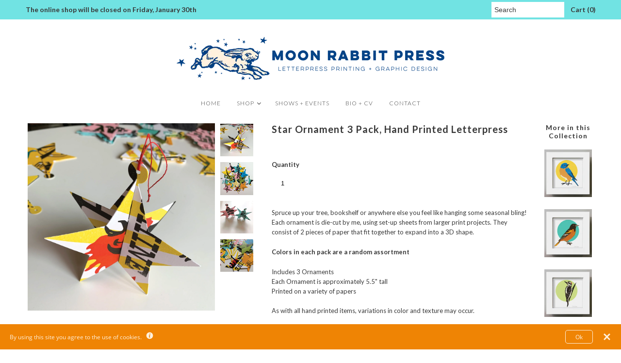

--- FILE ---
content_type: text/html; charset=utf-8
request_url: https://moonrabbitpress.com/products/start-ornament-3-pack-hand-printed-letterpress
body_size: 17351
content:
<!DOCTYPE html>
<!--[if lt IE 7 ]><html class="ie ie6" lang="en"> <![endif]-->
<!--[if IE 7 ]><html class="ie ie7" lang="en"> <![endif]-->
<!--[if IE 8 ]><html class="ie ie8" lang="en"> <![endif]-->
<!--[if (gte IE 9)|!(IE)]><!--><html lang="en"> <!--<![endif]-->
<head>
  <!-- Global site tag (gtag.js) - Google Analytics -->
<script async src="https://www.googletagmanager.com/gtag/js?id=G-42H598EWSG"></script>
<script>
  window.dataLayer = window.dataLayer || [];
  function gtag(){dataLayer.push(arguments);}
  gtag('js', new Date());

  gtag('config', 'G-42H598EWSG');
</script>
  <meta charset="utf-8" />
  
    

  
  

  
  
  <link href='//fonts.googleapis.com/css?family=Lato:300,400,700' rel='stylesheet' type='text/css'>
    

  
     

  
     

  
    

  
       

  
    

  
  

  
  

  
      

  
   

  
     

  
   
  <!-- Meta
================================================== -->
  <title>
    Star Ornament 3 Pack, Hand Printed Letterpress &ndash; Moon Rabbit Press
  </title>
  
  <meta name="description" content="Spruce up your tree, bookshelf or anywhere else you feel like hanging some seasonal bling! Each ornament is die-cut by me, using set-up sheets from larger print projects. They consist of 2 pieces of paper that fit together to expand into a 3D shape. Colors in each pack are a random assortment Includes 3 Ornaments Each " />
  
  <link rel="canonical" href="https://moonrabbitpress.com/products/start-ornament-3-pack-hand-printed-letterpress" />
  

<meta property="og:type" content="product">
<meta property="og:title" content="Star Ornament 3 Pack, Hand Printed Letterpress">
<meta property="og:url" content="https://moonrabbitpress.com/products/start-ornament-3-pack-hand-printed-letterpress">
<meta property="og:description" content="Spruce up your tree, bookshelf or anywhere else you feel like hanging some seasonal bling! Each ornament is die-cut by me, using set-up sheets from larger print projects. They consist of 2 pieces of paper that fit together to expand into a 3D shape.
Colors in each pack are a random assortment
Includes 3 Ornaments Each Ornament is approximately 5.5&quot; tallPrinted on a variety of papers
As with all hand printed items, variations in color and texture may occur.">

<meta property="og:image" content="http://moonrabbitpress.com/cdn/shop/products/Ornaments_StarsExpl2_grande.jpg?v=1669647994">
<meta property="og:image:secure_url" content="https://moonrabbitpress.com/cdn/shop/products/Ornaments_StarsExpl2_grande.jpg?v=1669647994">

<meta property="og:image" content="http://moonrabbitpress.com/cdn/shop/products/Ornaments_Starsall_grande.jpg?v=1669647994">
<meta property="og:image:secure_url" content="https://moonrabbitpress.com/cdn/shop/products/Ornaments_Starsall_grande.jpg?v=1669647994">

<meta property="og:image" content="http://moonrabbitpress.com/cdn/shop/products/Ornaments_StarsPinkAqua_grande.jpg?v=1637545787">
<meta property="og:image:secure_url" content="https://moonrabbitpress.com/cdn/shop/products/Ornaments_StarsPinkAqua_grande.jpg?v=1637545787">

<meta property="og:price:amount" content="15.00">
<meta property="og:price:currency" content="USD">

<meta property="og:site_name" content="Moon Rabbit Press">



<meta name="twitter:card" content="summary">


<meta name="twitter:site" content="@">


<meta name="twitter:title" content="Star Ornament 3 Pack, Hand Printed Letterpress">
<meta name="twitter:description" content="Spruce up your tree, bookshelf or anywhere else you feel like hanging some seasonal bling! Each ornament is die-cut by me, using set-up sheets from larger print projects. They consist of 2 pieces of p">
<meta name="twitter:image" content="https://moonrabbitpress.com/cdn/shop/products/Ornaments_StarsExpl2_large.jpg?v=1669647994">
<meta name="twitter:image:width" content="480">
<meta name="twitter:image:height" content="480">

  <!-- CSS
================================================== -->
  <link href="//moonrabbitpress.com/cdn/shop/t/8/assets/stylesheet.css?v=57560282571274715211769745218" rel="stylesheet" type="text/css" media="all" />
  <!-- JS
================================================== -->
  <script type="text/javascript" src="//ajax.googleapis.com/ajax/libs/jquery/2.2.4/jquery.min.js"></script>
  <script src="//moonrabbitpress.com/cdn/shop/t/8/assets/theme.js?v=119107360988217355531649250545" type="text/javascript"></script>
  <script src="//moonrabbitpress.com/cdn/shopifycloud/storefront/assets/themes_support/option_selection-b017cd28.js" type="text/javascript"></script>
  

  <meta name="viewport" content="width=device-width, initial-scale=1, maximum-scale=1">
  <!-- Favicons
================================================== -->
  
  <link rel="shortcut icon" href="//moonrabbitpress.com/cdn/shop/files/Favicon_7e80f91d-71e5-4c87-b6cb-9d70015b3d92_32x32.png?v=1613510835" type="image/png" />
  
  
  <script src="https://smarteucookiebanner.upsell-apps.com/gdpr_adapter.js?shop=moon-rabbit-press.myshopify.com" type="application/javascript"></script>
  <script>window.performance && window.performance.mark && window.performance.mark('shopify.content_for_header.start');</script><meta name="google-site-verification" content="-lgQ1vsnuduebTzBdxe0e-D2YGnRo-8QCzi6q230_DE">
<meta id="shopify-digital-wallet" name="shopify-digital-wallet" content="/18066825/digital_wallets/dialog">
<meta name="shopify-checkout-api-token" content="0327e877c730599778b2e81210800872">
<meta id="in-context-paypal-metadata" data-shop-id="18066825" data-venmo-supported="false" data-environment="production" data-locale="en_US" data-paypal-v4="true" data-currency="USD">
<link rel="alternate" type="application/json+oembed" href="https://moonrabbitpress.com/products/start-ornament-3-pack-hand-printed-letterpress.oembed">
<script async="async" src="/checkouts/internal/preloads.js?locale=en-US"></script>
<link rel="preconnect" href="https://shop.app" crossorigin="anonymous">
<script async="async" src="https://shop.app/checkouts/internal/preloads.js?locale=en-US&shop_id=18066825" crossorigin="anonymous"></script>
<script id="apple-pay-shop-capabilities" type="application/json">{"shopId":18066825,"countryCode":"US","currencyCode":"USD","merchantCapabilities":["supports3DS"],"merchantId":"gid:\/\/shopify\/Shop\/18066825","merchantName":"Moon Rabbit Press","requiredBillingContactFields":["postalAddress","email","phone"],"requiredShippingContactFields":["postalAddress","email","phone"],"shippingType":"shipping","supportedNetworks":["visa","masterCard","amex","discover","elo","jcb"],"total":{"type":"pending","label":"Moon Rabbit Press","amount":"1.00"},"shopifyPaymentsEnabled":true,"supportsSubscriptions":true}</script>
<script id="shopify-features" type="application/json">{"accessToken":"0327e877c730599778b2e81210800872","betas":["rich-media-storefront-analytics"],"domain":"moonrabbitpress.com","predictiveSearch":true,"shopId":18066825,"locale":"en"}</script>
<script>var Shopify = Shopify || {};
Shopify.shop = "moon-rabbit-press.myshopify.com";
Shopify.locale = "en";
Shopify.currency = {"active":"USD","rate":"1.0"};
Shopify.country = "US";
Shopify.theme = {"name":"Mr Parker","id":170801102,"schema_name":"Mr Parker","schema_version":"5.1.1","theme_store_id":567,"role":"main"};
Shopify.theme.handle = "null";
Shopify.theme.style = {"id":null,"handle":null};
Shopify.cdnHost = "moonrabbitpress.com/cdn";
Shopify.routes = Shopify.routes || {};
Shopify.routes.root = "/";</script>
<script type="module">!function(o){(o.Shopify=o.Shopify||{}).modules=!0}(window);</script>
<script>!function(o){function n(){var o=[];function n(){o.push(Array.prototype.slice.apply(arguments))}return n.q=o,n}var t=o.Shopify=o.Shopify||{};t.loadFeatures=n(),t.autoloadFeatures=n()}(window);</script>
<script>
  window.ShopifyPay = window.ShopifyPay || {};
  window.ShopifyPay.apiHost = "shop.app\/pay";
  window.ShopifyPay.redirectState = null;
</script>
<script id="shop-js-analytics" type="application/json">{"pageType":"product"}</script>
<script defer="defer" async type="module" src="//moonrabbitpress.com/cdn/shopifycloud/shop-js/modules/v2/client.init-shop-cart-sync_BN7fPSNr.en.esm.js"></script>
<script defer="defer" async type="module" src="//moonrabbitpress.com/cdn/shopifycloud/shop-js/modules/v2/chunk.common_Cbph3Kss.esm.js"></script>
<script defer="defer" async type="module" src="//moonrabbitpress.com/cdn/shopifycloud/shop-js/modules/v2/chunk.modal_DKumMAJ1.esm.js"></script>
<script type="module">
  await import("//moonrabbitpress.com/cdn/shopifycloud/shop-js/modules/v2/client.init-shop-cart-sync_BN7fPSNr.en.esm.js");
await import("//moonrabbitpress.com/cdn/shopifycloud/shop-js/modules/v2/chunk.common_Cbph3Kss.esm.js");
await import("//moonrabbitpress.com/cdn/shopifycloud/shop-js/modules/v2/chunk.modal_DKumMAJ1.esm.js");

  window.Shopify.SignInWithShop?.initShopCartSync?.({"fedCMEnabled":true,"windoidEnabled":true});

</script>
<script>
  window.Shopify = window.Shopify || {};
  if (!window.Shopify.featureAssets) window.Shopify.featureAssets = {};
  window.Shopify.featureAssets['shop-js'] = {"shop-cart-sync":["modules/v2/client.shop-cart-sync_CJVUk8Jm.en.esm.js","modules/v2/chunk.common_Cbph3Kss.esm.js","modules/v2/chunk.modal_DKumMAJ1.esm.js"],"init-fed-cm":["modules/v2/client.init-fed-cm_7Fvt41F4.en.esm.js","modules/v2/chunk.common_Cbph3Kss.esm.js","modules/v2/chunk.modal_DKumMAJ1.esm.js"],"init-shop-email-lookup-coordinator":["modules/v2/client.init-shop-email-lookup-coordinator_Cc088_bR.en.esm.js","modules/v2/chunk.common_Cbph3Kss.esm.js","modules/v2/chunk.modal_DKumMAJ1.esm.js"],"init-windoid":["modules/v2/client.init-windoid_hPopwJRj.en.esm.js","modules/v2/chunk.common_Cbph3Kss.esm.js","modules/v2/chunk.modal_DKumMAJ1.esm.js"],"shop-button":["modules/v2/client.shop-button_B0jaPSNF.en.esm.js","modules/v2/chunk.common_Cbph3Kss.esm.js","modules/v2/chunk.modal_DKumMAJ1.esm.js"],"shop-cash-offers":["modules/v2/client.shop-cash-offers_DPIskqss.en.esm.js","modules/v2/chunk.common_Cbph3Kss.esm.js","modules/v2/chunk.modal_DKumMAJ1.esm.js"],"shop-toast-manager":["modules/v2/client.shop-toast-manager_CK7RT69O.en.esm.js","modules/v2/chunk.common_Cbph3Kss.esm.js","modules/v2/chunk.modal_DKumMAJ1.esm.js"],"init-shop-cart-sync":["modules/v2/client.init-shop-cart-sync_BN7fPSNr.en.esm.js","modules/v2/chunk.common_Cbph3Kss.esm.js","modules/v2/chunk.modal_DKumMAJ1.esm.js"],"init-customer-accounts-sign-up":["modules/v2/client.init-customer-accounts-sign-up_CfPf4CXf.en.esm.js","modules/v2/client.shop-login-button_DeIztwXF.en.esm.js","modules/v2/chunk.common_Cbph3Kss.esm.js","modules/v2/chunk.modal_DKumMAJ1.esm.js"],"pay-button":["modules/v2/client.pay-button_CgIwFSYN.en.esm.js","modules/v2/chunk.common_Cbph3Kss.esm.js","modules/v2/chunk.modal_DKumMAJ1.esm.js"],"init-customer-accounts":["modules/v2/client.init-customer-accounts_DQ3x16JI.en.esm.js","modules/v2/client.shop-login-button_DeIztwXF.en.esm.js","modules/v2/chunk.common_Cbph3Kss.esm.js","modules/v2/chunk.modal_DKumMAJ1.esm.js"],"avatar":["modules/v2/client.avatar_BTnouDA3.en.esm.js"],"init-shop-for-new-customer-accounts":["modules/v2/client.init-shop-for-new-customer-accounts_CsZy_esa.en.esm.js","modules/v2/client.shop-login-button_DeIztwXF.en.esm.js","modules/v2/chunk.common_Cbph3Kss.esm.js","modules/v2/chunk.modal_DKumMAJ1.esm.js"],"shop-follow-button":["modules/v2/client.shop-follow-button_BRMJjgGd.en.esm.js","modules/v2/chunk.common_Cbph3Kss.esm.js","modules/v2/chunk.modal_DKumMAJ1.esm.js"],"checkout-modal":["modules/v2/client.checkout-modal_B9Drz_yf.en.esm.js","modules/v2/chunk.common_Cbph3Kss.esm.js","modules/v2/chunk.modal_DKumMAJ1.esm.js"],"shop-login-button":["modules/v2/client.shop-login-button_DeIztwXF.en.esm.js","modules/v2/chunk.common_Cbph3Kss.esm.js","modules/v2/chunk.modal_DKumMAJ1.esm.js"],"lead-capture":["modules/v2/client.lead-capture_DXYzFM3R.en.esm.js","modules/v2/chunk.common_Cbph3Kss.esm.js","modules/v2/chunk.modal_DKumMAJ1.esm.js"],"shop-login":["modules/v2/client.shop-login_CA5pJqmO.en.esm.js","modules/v2/chunk.common_Cbph3Kss.esm.js","modules/v2/chunk.modal_DKumMAJ1.esm.js"],"payment-terms":["modules/v2/client.payment-terms_BxzfvcZJ.en.esm.js","modules/v2/chunk.common_Cbph3Kss.esm.js","modules/v2/chunk.modal_DKumMAJ1.esm.js"]};
</script>
<script>(function() {
  var isLoaded = false;
  function asyncLoad() {
    if (isLoaded) return;
    isLoaded = true;
    var urls = ["https:\/\/chimpstatic.com\/mcjs-connected\/js\/users\/23874e1f3732292dca7d19a0a\/0609dc58ca3bc7d56e4f85cb4.js?shop=moon-rabbit-press.myshopify.com","https:\/\/smarteucookiebanner.upsell-apps.com\/script_tag.js?shop=moon-rabbit-press.myshopify.com","https:\/\/chimpstatic.com\/mcjs-connected\/js\/users\/23874e1f3732292dca7d19a0a\/f4d3ed605cfcd3bb9db337062.js?shop=moon-rabbit-press.myshopify.com","https:\/\/cdn.hextom.com\/js\/ultimatesalesboost.js?shop=moon-rabbit-press.myshopify.com"];
    for (var i = 0; i < urls.length; i++) {
      var s = document.createElement('script');
      s.type = 'text/javascript';
      s.async = true;
      s.src = urls[i];
      var x = document.getElementsByTagName('script')[0];
      x.parentNode.insertBefore(s, x);
    }
  };
  if(window.attachEvent) {
    window.attachEvent('onload', asyncLoad);
  } else {
    window.addEventListener('load', asyncLoad, false);
  }
})();</script>
<script id="__st">var __st={"a":18066825,"offset":-18000,"reqid":"82214f87-9422-4cd7-a549-15d2192364d9-1769778010","pageurl":"moonrabbitpress.com\/products\/start-ornament-3-pack-hand-printed-letterpress","u":"385015353e4d","p":"product","rtyp":"product","rid":7064303730878};</script>
<script>window.ShopifyPaypalV4VisibilityTracking = true;</script>
<script id="captcha-bootstrap">!function(){'use strict';const t='contact',e='account',n='new_comment',o=[[t,t],['blogs',n],['comments',n],[t,'customer']],c=[[e,'customer_login'],[e,'guest_login'],[e,'recover_customer_password'],[e,'create_customer']],r=t=>t.map((([t,e])=>`form[action*='/${t}']:not([data-nocaptcha='true']) input[name='form_type'][value='${e}']`)).join(','),a=t=>()=>t?[...document.querySelectorAll(t)].map((t=>t.form)):[];function s(){const t=[...o],e=r(t);return a(e)}const i='password',u='form_key',d=['recaptcha-v3-token','g-recaptcha-response','h-captcha-response',i],f=()=>{try{return window.sessionStorage}catch{return}},m='__shopify_v',_=t=>t.elements[u];function p(t,e,n=!1){try{const o=window.sessionStorage,c=JSON.parse(o.getItem(e)),{data:r}=function(t){const{data:e,action:n}=t;return t[m]||n?{data:e,action:n}:{data:t,action:n}}(c);for(const[e,n]of Object.entries(r))t.elements[e]&&(t.elements[e].value=n);n&&o.removeItem(e)}catch(o){console.error('form repopulation failed',{error:o})}}const l='form_type',E='cptcha';function T(t){t.dataset[E]=!0}const w=window,h=w.document,L='Shopify',v='ce_forms',y='captcha';let A=!1;((t,e)=>{const n=(g='f06e6c50-85a8-45c8-87d0-21a2b65856fe',I='https://cdn.shopify.com/shopifycloud/storefront-forms-hcaptcha/ce_storefront_forms_captcha_hcaptcha.v1.5.2.iife.js',D={infoText:'Protected by hCaptcha',privacyText:'Privacy',termsText:'Terms'},(t,e,n)=>{const o=w[L][v],c=o.bindForm;if(c)return c(t,g,e,D).then(n);var r;o.q.push([[t,g,e,D],n]),r=I,A||(h.body.append(Object.assign(h.createElement('script'),{id:'captcha-provider',async:!0,src:r})),A=!0)});var g,I,D;w[L]=w[L]||{},w[L][v]=w[L][v]||{},w[L][v].q=[],w[L][y]=w[L][y]||{},w[L][y].protect=function(t,e){n(t,void 0,e),T(t)},Object.freeze(w[L][y]),function(t,e,n,w,h,L){const[v,y,A,g]=function(t,e,n){const i=e?o:[],u=t?c:[],d=[...i,...u],f=r(d),m=r(i),_=r(d.filter((([t,e])=>n.includes(e))));return[a(f),a(m),a(_),s()]}(w,h,L),I=t=>{const e=t.target;return e instanceof HTMLFormElement?e:e&&e.form},D=t=>v().includes(t);t.addEventListener('submit',(t=>{const e=I(t);if(!e)return;const n=D(e)&&!e.dataset.hcaptchaBound&&!e.dataset.recaptchaBound,o=_(e),c=g().includes(e)&&(!o||!o.value);(n||c)&&t.preventDefault(),c&&!n&&(function(t){try{if(!f())return;!function(t){const e=f();if(!e)return;const n=_(t);if(!n)return;const o=n.value;o&&e.removeItem(o)}(t);const e=Array.from(Array(32),(()=>Math.random().toString(36)[2])).join('');!function(t,e){_(t)||t.append(Object.assign(document.createElement('input'),{type:'hidden',name:u})),t.elements[u].value=e}(t,e),function(t,e){const n=f();if(!n)return;const o=[...t.querySelectorAll(`input[type='${i}']`)].map((({name:t})=>t)),c=[...d,...o],r={};for(const[a,s]of new FormData(t).entries())c.includes(a)||(r[a]=s);n.setItem(e,JSON.stringify({[m]:1,action:t.action,data:r}))}(t,e)}catch(e){console.error('failed to persist form',e)}}(e),e.submit())}));const S=(t,e)=>{t&&!t.dataset[E]&&(n(t,e.some((e=>e===t))),T(t))};for(const o of['focusin','change'])t.addEventListener(o,(t=>{const e=I(t);D(e)&&S(e,y())}));const B=e.get('form_key'),M=e.get(l),P=B&&M;t.addEventListener('DOMContentLoaded',(()=>{const t=y();if(P)for(const e of t)e.elements[l].value===M&&p(e,B);[...new Set([...A(),...v().filter((t=>'true'===t.dataset.shopifyCaptcha))])].forEach((e=>S(e,t)))}))}(h,new URLSearchParams(w.location.search),n,t,e,['guest_login'])})(!0,!0)}();</script>
<script integrity="sha256-4kQ18oKyAcykRKYeNunJcIwy7WH5gtpwJnB7kiuLZ1E=" data-source-attribution="shopify.loadfeatures" defer="defer" src="//moonrabbitpress.com/cdn/shopifycloud/storefront/assets/storefront/load_feature-a0a9edcb.js" crossorigin="anonymous"></script>
<script crossorigin="anonymous" defer="defer" src="//moonrabbitpress.com/cdn/shopifycloud/storefront/assets/shopify_pay/storefront-65b4c6d7.js?v=20250812"></script>
<script data-source-attribution="shopify.dynamic_checkout.dynamic.init">var Shopify=Shopify||{};Shopify.PaymentButton=Shopify.PaymentButton||{isStorefrontPortableWallets:!0,init:function(){window.Shopify.PaymentButton.init=function(){};var t=document.createElement("script");t.src="https://moonrabbitpress.com/cdn/shopifycloud/portable-wallets/latest/portable-wallets.en.js",t.type="module",document.head.appendChild(t)}};
</script>
<script data-source-attribution="shopify.dynamic_checkout.buyer_consent">
  function portableWalletsHideBuyerConsent(e){var t=document.getElementById("shopify-buyer-consent"),n=document.getElementById("shopify-subscription-policy-button");t&&n&&(t.classList.add("hidden"),t.setAttribute("aria-hidden","true"),n.removeEventListener("click",e))}function portableWalletsShowBuyerConsent(e){var t=document.getElementById("shopify-buyer-consent"),n=document.getElementById("shopify-subscription-policy-button");t&&n&&(t.classList.remove("hidden"),t.removeAttribute("aria-hidden"),n.addEventListener("click",e))}window.Shopify?.PaymentButton&&(window.Shopify.PaymentButton.hideBuyerConsent=portableWalletsHideBuyerConsent,window.Shopify.PaymentButton.showBuyerConsent=portableWalletsShowBuyerConsent);
</script>
<script data-source-attribution="shopify.dynamic_checkout.cart.bootstrap">document.addEventListener("DOMContentLoaded",(function(){function t(){return document.querySelector("shopify-accelerated-checkout-cart, shopify-accelerated-checkout")}if(t())Shopify.PaymentButton.init();else{new MutationObserver((function(e,n){t()&&(Shopify.PaymentButton.init(),n.disconnect())})).observe(document.body,{childList:!0,subtree:!0})}}));
</script>
<link id="shopify-accelerated-checkout-styles" rel="stylesheet" media="screen" href="https://moonrabbitpress.com/cdn/shopifycloud/portable-wallets/latest/accelerated-checkout-backwards-compat.css" crossorigin="anonymous">
<style id="shopify-accelerated-checkout-cart">
        #shopify-buyer-consent {
  margin-top: 1em;
  display: inline-block;
  width: 100%;
}

#shopify-buyer-consent.hidden {
  display: none;
}

#shopify-subscription-policy-button {
  background: none;
  border: none;
  padding: 0;
  text-decoration: underline;
  font-size: inherit;
  cursor: pointer;
}

#shopify-subscription-policy-button::before {
  box-shadow: none;
}

      </style>

<script>window.performance && window.performance.mark && window.performance.mark('shopify.content_for_header.end');</script>

  
  <script type="text/javascript">
    $(window).load(function() {  
      $('.collection-image').matchHeight();
    });
  </script>


  
  <script type="text/javascript">
!function(e){if(!window.pintrk){window.pintrk=function()
{window.pintrk.queue.push(Array.prototype.slice.call(arguments))};var
n=window.pintrk;n.queue=[],n.version="3.0";var
t=document.createElement("script");t.async=!0,t.src=e;var
r=document.getElementsByTagName("script")[0];r.parentNode.insertBefore(t,r)}}
("https://s.pinimg.com/ct/core.js"); 

pintrk('load','549768900668', { em: '', });
pintrk('page');
</script> 
<noscript> 
<img height="1" width="1" style="display:none;" alt=""
src="https://ct.pinterest.com/v3/?tid=YOUR_TAG_ID&noscript=1" /> 
</noscript>
  
<link href="//moonrabbitpress.com/cdn/shop/t/8/assets/eoshhidepricecart.css?v=12616467501818749521726070233" rel="stylesheet" type="text/css" media="all" />

  
<script>
  (function(w, d, t, h, s, n) {
    w.FlodeskObject = n;
    var fn = function() {
      (w[n].q = w[n].q || []).push(arguments);
    };
    w[n] = w[n] || fn;
    var f = d.getElementsByTagName(t)[0];
    var v = '?v=' + Math.floor(new Date().getTime() / (120 * 1000)) * 60;
    var sm = d.createElement(t);
    sm.async = true;
    sm.type = 'module';
    sm.src = h + s + '.mjs' + v;
    f.parentNode.insertBefore(sm, f);
    var sn = d.createElement(t);
    sn.async = true;
    sn.noModule = true;
    sn.src = h + s + '.js' + v;
    f.parentNode.insertBefore(sn, f);
  })(window, document, 'script', 'https://assets.flodesk.com', '/universal', 'fd');
</script>
<script>
  window.fd('form', {
    formId: '67dce0a7f6b3796956e7a8b7'
  });
</script><!-- BEGIN app block: shopify://apps/sales-discounts/blocks/sale-labels/29205fb1-2e68-4d81-a905-d828a51c8413 --><style>#Product-Slider>div+div .hc-sale-tag,.Product__Gallery--stack .Product__SlideItem+.Product__SlideItem .hc-sale-tag,.\#product-card-badge.\@type\:sale,.badge--on-sale,.badge--onsale,.badge.color-sale,.badge.onsale,.flag.sale,.grid-product__on-sale,.grid-product__tag--sale,.hc-sale-tag+.ProductItem__Wrapper .ProductItem__Label,.hc-sale-tag+.badge__container,.hc-sale-tag+.card__inner .badge,.hc-sale-tag+.card__inner+.card__content .card__badge,.hc-sale-tag+link+.card-wrapper .card__badge,.hc-sale-tag+.card__wrapper .card__badge,.hc-sale-tag+.image-wrapper .product-item__badge,.hc-sale-tag+.product--labels,.hc-sale-tag+.product-item__image-wrapper .product-item__label-list,.hc-sale-tag+a .label,.hc-sale-tag+img+.product-item__meta+.product-item__badge,.label .overlay-sale,.lbl.on-sale,.media-column+.media-column .hc-sale-tag,.price__badge-sale,.product-badge--sale,.product-badge__sale,.product-card__label--sale,.product-item__badge--sale,.product-label--on-sale,.product-label--sale,.product-label.sale,.product__badge--sale,.product__badge__item--sale,.product__media-icon,.productitem__badge--sale,.sale-badge,.sale-box,.sale-item.icn,.sale-sticker,.sale_banner,.theme-img+.theme-img .hc-sale-tag,.hc-sale-tag+a+.badge,.hc-sale-tag+div .badge{display:none!important}.facets__display{z-index:3!important}.indiv-product .hc-sale-tag,.product-item--with-hover-swatches .hc-sale-tag,.product-recommendations .hc-sale-tag{z-index:3}#Product-Slider .hc-sale-tag{z-index:6}.product-holder .hc-sale-tag{z-index:9}.apply-gallery-animation .hc-product-page{z-index:10}.product-card.relative.flex.flex-col .hc-sale-tag{z-index:21}@media only screen and (min-width:750px){.product-gallery-item+.product-gallery-item .hc-sale-tag,.product__slide+.product__slide .hc-sale-tag,.yv-product-slider-item+.yv-product-slider-item .hc-sale-tag{display:none!important}}@media (min-width:960px){.product__media-item+.product__media-item .hc-sale-tag,.splide__slide+.splide__slide .hc-sale-tag{display:none!important}}
</style>
<script>
  let hcSaleLabelSettings = {
    domain: "moon-rabbit-press.myshopify.com",
    variants: [{"id":40953800982718,"title":"Default Title","option1":"Default Title","option2":null,"option3":null,"sku":"","requires_shipping":true,"taxable":true,"featured_image":null,"available":true,"name":"Star Ornament 3 Pack, Hand Printed Letterpress","public_title":null,"options":["Default Title"],"price":1500,"weight":170,"compare_at_price":1500,"inventory_quantity":3,"inventory_management":"shopify","inventory_policy":"deny","barcode":"","requires_selling_plan":false,"selling_plan_allocations":[]}],
    selectedVariant: {"id":40953800982718,"title":"Default Title","option1":"Default Title","option2":null,"option3":null,"sku":"","requires_shipping":true,"taxable":true,"featured_image":null,"available":true,"name":"Star Ornament 3 Pack, Hand Printed Letterpress","public_title":null,"options":["Default Title"],"price":1500,"weight":170,"compare_at_price":1500,"inventory_quantity":3,"inventory_management":"shopify","inventory_policy":"deny","barcode":"","requires_selling_plan":false,"selling_plan_allocations":[]},
    productPageImages: ["\/\/moonrabbitpress.com\/cdn\/shop\/products\/Ornaments_StarsExpl2.jpg?v=1669647994","\/\/moonrabbitpress.com\/cdn\/shop\/products\/Ornaments_Starsall.jpg?v=1669647994","\/\/moonrabbitpress.com\/cdn\/shop\/products\/Ornaments_StarsPinkAqua.jpg?v=1637545787","\/\/moonrabbitpress.com\/cdn\/shop\/products\/Ornaments_StarsDetailsAll.jpg?v=1637545788"],
    
  }
</script>
<style>.hc-sale-tag{display:none!important}</style><script>document.addEventListener("DOMContentLoaded",function(){"undefined"!=typeof hcVariants&&function(e){function t(e,t,a){return function(){if(a)return t.apply(this,arguments),e.apply(this,arguments);var n=e.apply(this,arguments);return t.apply(this,arguments),n}}var a=null;function n(){var t=window.location.search.replace(/.*variant=(\d+).*/,"$1");t&&t!=a&&(a=t,e(t))}window.history.pushState=t(history.pushState,n),window.history.replaceState=t(history.replaceState,n),window.addEventListener("popstate",n)}(function(e){let t=null;for(var a=0;a<hcVariants.length;a++)if(hcVariants[a].id==e){t=hcVariants[a];var n=document.querySelectorAll(".hc-product-page.hc-sale-tag");if(t.compare_at_price&&t.compare_at_price>t.price){var r=100*(t.compare_at_price-t.price)/t.compare_at_price;if(null!=r)for(a=0;a<n.length;a++)n[a].childNodes[0].textContent=r.toFixed(0)+"%",n[a].style.display="block";else for(a=0;a<n.length;a++)n[a].style.display="none"}else for(a=0;a<n.length;a++)n[a].style.display="none";break}})});</script> 


<!-- END app block --><script src="https://cdn.shopify.com/extensions/019bbca0-fcf5-7f6c-8590-d768dd0bcdd7/sdm-extensions-56/assets/hc-original-price.min.js" type="text/javascript" defer="defer"></script>
<script src="https://cdn.shopify.com/extensions/019bbca0-fcf5-7f6c-8590-d768dd0bcdd7/sdm-extensions-56/assets/hc-sale-labels.min.js" type="text/javascript" defer="defer"></script>
<script src="https://cdn.shopify.com/extensions/019c0101-db32-76d1-9de6-74508ce7b3ef/hextom-sales-boost-72/assets/ultimatesalesboost.js" type="text/javascript" defer="defer"></script>
<link href="https://monorail-edge.shopifysvc.com" rel="dns-prefetch">
<script>(function(){if ("sendBeacon" in navigator && "performance" in window) {try {var session_token_from_headers = performance.getEntriesByType('navigation')[0].serverTiming.find(x => x.name == '_s').description;} catch {var session_token_from_headers = undefined;}var session_cookie_matches = document.cookie.match(/_shopify_s=([^;]*)/);var session_token_from_cookie = session_cookie_matches && session_cookie_matches.length === 2 ? session_cookie_matches[1] : "";var session_token = session_token_from_headers || session_token_from_cookie || "";function handle_abandonment_event(e) {var entries = performance.getEntries().filter(function(entry) {return /monorail-edge.shopifysvc.com/.test(entry.name);});if (!window.abandonment_tracked && entries.length === 0) {window.abandonment_tracked = true;var currentMs = Date.now();var navigation_start = performance.timing.navigationStart;var payload = {shop_id: 18066825,url: window.location.href,navigation_start,duration: currentMs - navigation_start,session_token,page_type: "product"};window.navigator.sendBeacon("https://monorail-edge.shopifysvc.com/v1/produce", JSON.stringify({schema_id: "online_store_buyer_site_abandonment/1.1",payload: payload,metadata: {event_created_at_ms: currentMs,event_sent_at_ms: currentMs}}));}}window.addEventListener('pagehide', handle_abandonment_event);}}());</script>
<script id="web-pixels-manager-setup">(function e(e,d,r,n,o){if(void 0===o&&(o={}),!Boolean(null===(a=null===(i=window.Shopify)||void 0===i?void 0:i.analytics)||void 0===a?void 0:a.replayQueue)){var i,a;window.Shopify=window.Shopify||{};var t=window.Shopify;t.analytics=t.analytics||{};var s=t.analytics;s.replayQueue=[],s.publish=function(e,d,r){return s.replayQueue.push([e,d,r]),!0};try{self.performance.mark("wpm:start")}catch(e){}var l=function(){var e={modern:/Edge?\/(1{2}[4-9]|1[2-9]\d|[2-9]\d{2}|\d{4,})\.\d+(\.\d+|)|Firefox\/(1{2}[4-9]|1[2-9]\d|[2-9]\d{2}|\d{4,})\.\d+(\.\d+|)|Chrom(ium|e)\/(9{2}|\d{3,})\.\d+(\.\d+|)|(Maci|X1{2}).+ Version\/(15\.\d+|(1[6-9]|[2-9]\d|\d{3,})\.\d+)([,.]\d+|)( \(\w+\)|)( Mobile\/\w+|) Safari\/|Chrome.+OPR\/(9{2}|\d{3,})\.\d+\.\d+|(CPU[ +]OS|iPhone[ +]OS|CPU[ +]iPhone|CPU IPhone OS|CPU iPad OS)[ +]+(15[._]\d+|(1[6-9]|[2-9]\d|\d{3,})[._]\d+)([._]\d+|)|Android:?[ /-](13[3-9]|1[4-9]\d|[2-9]\d{2}|\d{4,})(\.\d+|)(\.\d+|)|Android.+Firefox\/(13[5-9]|1[4-9]\d|[2-9]\d{2}|\d{4,})\.\d+(\.\d+|)|Android.+Chrom(ium|e)\/(13[3-9]|1[4-9]\d|[2-9]\d{2}|\d{4,})\.\d+(\.\d+|)|SamsungBrowser\/([2-9]\d|\d{3,})\.\d+/,legacy:/Edge?\/(1[6-9]|[2-9]\d|\d{3,})\.\d+(\.\d+|)|Firefox\/(5[4-9]|[6-9]\d|\d{3,})\.\d+(\.\d+|)|Chrom(ium|e)\/(5[1-9]|[6-9]\d|\d{3,})\.\d+(\.\d+|)([\d.]+$|.*Safari\/(?![\d.]+ Edge\/[\d.]+$))|(Maci|X1{2}).+ Version\/(10\.\d+|(1[1-9]|[2-9]\d|\d{3,})\.\d+)([,.]\d+|)( \(\w+\)|)( Mobile\/\w+|) Safari\/|Chrome.+OPR\/(3[89]|[4-9]\d|\d{3,})\.\d+\.\d+|(CPU[ +]OS|iPhone[ +]OS|CPU[ +]iPhone|CPU IPhone OS|CPU iPad OS)[ +]+(10[._]\d+|(1[1-9]|[2-9]\d|\d{3,})[._]\d+)([._]\d+|)|Android:?[ /-](13[3-9]|1[4-9]\d|[2-9]\d{2}|\d{4,})(\.\d+|)(\.\d+|)|Mobile Safari.+OPR\/([89]\d|\d{3,})\.\d+\.\d+|Android.+Firefox\/(13[5-9]|1[4-9]\d|[2-9]\d{2}|\d{4,})\.\d+(\.\d+|)|Android.+Chrom(ium|e)\/(13[3-9]|1[4-9]\d|[2-9]\d{2}|\d{4,})\.\d+(\.\d+|)|Android.+(UC? ?Browser|UCWEB|U3)[ /]?(15\.([5-9]|\d{2,})|(1[6-9]|[2-9]\d|\d{3,})\.\d+)\.\d+|SamsungBrowser\/(5\.\d+|([6-9]|\d{2,})\.\d+)|Android.+MQ{2}Browser\/(14(\.(9|\d{2,})|)|(1[5-9]|[2-9]\d|\d{3,})(\.\d+|))(\.\d+|)|K[Aa][Ii]OS\/(3\.\d+|([4-9]|\d{2,})\.\d+)(\.\d+|)/},d=e.modern,r=e.legacy,n=navigator.userAgent;return n.match(d)?"modern":n.match(r)?"legacy":"unknown"}(),u="modern"===l?"modern":"legacy",c=(null!=n?n:{modern:"",legacy:""})[u],f=function(e){return[e.baseUrl,"/wpm","/b",e.hashVersion,"modern"===e.buildTarget?"m":"l",".js"].join("")}({baseUrl:d,hashVersion:r,buildTarget:u}),m=function(e){var d=e.version,r=e.bundleTarget,n=e.surface,o=e.pageUrl,i=e.monorailEndpoint;return{emit:function(e){var a=e.status,t=e.errorMsg,s=(new Date).getTime(),l=JSON.stringify({metadata:{event_sent_at_ms:s},events:[{schema_id:"web_pixels_manager_load/3.1",payload:{version:d,bundle_target:r,page_url:o,status:a,surface:n,error_msg:t},metadata:{event_created_at_ms:s}}]});if(!i)return console&&console.warn&&console.warn("[Web Pixels Manager] No Monorail endpoint provided, skipping logging."),!1;try{return self.navigator.sendBeacon.bind(self.navigator)(i,l)}catch(e){}var u=new XMLHttpRequest;try{return u.open("POST",i,!0),u.setRequestHeader("Content-Type","text/plain"),u.send(l),!0}catch(e){return console&&console.warn&&console.warn("[Web Pixels Manager] Got an unhandled error while logging to Monorail."),!1}}}}({version:r,bundleTarget:l,surface:e.surface,pageUrl:self.location.href,monorailEndpoint:e.monorailEndpoint});try{o.browserTarget=l,function(e){var d=e.src,r=e.async,n=void 0===r||r,o=e.onload,i=e.onerror,a=e.sri,t=e.scriptDataAttributes,s=void 0===t?{}:t,l=document.createElement("script"),u=document.querySelector("head"),c=document.querySelector("body");if(l.async=n,l.src=d,a&&(l.integrity=a,l.crossOrigin="anonymous"),s)for(var f in s)if(Object.prototype.hasOwnProperty.call(s,f))try{l.dataset[f]=s[f]}catch(e){}if(o&&l.addEventListener("load",o),i&&l.addEventListener("error",i),u)u.appendChild(l);else{if(!c)throw new Error("Did not find a head or body element to append the script");c.appendChild(l)}}({src:f,async:!0,onload:function(){if(!function(){var e,d;return Boolean(null===(d=null===(e=window.Shopify)||void 0===e?void 0:e.analytics)||void 0===d?void 0:d.initialized)}()){var d=window.webPixelsManager.init(e)||void 0;if(d){var r=window.Shopify.analytics;r.replayQueue.forEach((function(e){var r=e[0],n=e[1],o=e[2];d.publishCustomEvent(r,n,o)})),r.replayQueue=[],r.publish=d.publishCustomEvent,r.visitor=d.visitor,r.initialized=!0}}},onerror:function(){return m.emit({status:"failed",errorMsg:"".concat(f," has failed to load")})},sri:function(e){var d=/^sha384-[A-Za-z0-9+/=]+$/;return"string"==typeof e&&d.test(e)}(c)?c:"",scriptDataAttributes:o}),m.emit({status:"loading"})}catch(e){m.emit({status:"failed",errorMsg:(null==e?void 0:e.message)||"Unknown error"})}}})({shopId: 18066825,storefrontBaseUrl: "https://moonrabbitpress.com",extensionsBaseUrl: "https://extensions.shopifycdn.com/cdn/shopifycloud/web-pixels-manager",monorailEndpoint: "https://monorail-edge.shopifysvc.com/unstable/produce_batch",surface: "storefront-renderer",enabledBetaFlags: ["2dca8a86"],webPixelsConfigList: [{"id":"807829694","configuration":"{\"tagID\":\"2614151670095\"}","eventPayloadVersion":"v1","runtimeContext":"STRICT","scriptVersion":"18031546ee651571ed29edbe71a3550b","type":"APP","apiClientId":3009811,"privacyPurposes":["ANALYTICS","MARKETING","SALE_OF_DATA"],"dataSharingAdjustments":{"protectedCustomerApprovalScopes":["read_customer_address","read_customer_email","read_customer_name","read_customer_personal_data","read_customer_phone"]}},{"id":"494469310","configuration":"{\"config\":\"{\\\"pixel_id\\\":\\\"G-42H598EWSG\\\",\\\"gtag_events\\\":[{\\\"type\\\":\\\"begin_checkout\\\",\\\"action_label\\\":\\\"G-42H598EWSG\\\"},{\\\"type\\\":\\\"search\\\",\\\"action_label\\\":\\\"G-42H598EWSG\\\"},{\\\"type\\\":\\\"view_item\\\",\\\"action_label\\\":[\\\"G-42H598EWSG\\\",\\\"MC-KE48WYLM25\\\"]},{\\\"type\\\":\\\"purchase\\\",\\\"action_label\\\":[\\\"G-42H598EWSG\\\",\\\"MC-KE48WYLM25\\\"]},{\\\"type\\\":\\\"page_view\\\",\\\"action_label\\\":[\\\"G-42H598EWSG\\\",\\\"MC-KE48WYLM25\\\"]},{\\\"type\\\":\\\"add_payment_info\\\",\\\"action_label\\\":\\\"G-42H598EWSG\\\"},{\\\"type\\\":\\\"add_to_cart\\\",\\\"action_label\\\":\\\"G-42H598EWSG\\\"}],\\\"enable_monitoring_mode\\\":false}\"}","eventPayloadVersion":"v1","runtimeContext":"OPEN","scriptVersion":"b2a88bafab3e21179ed38636efcd8a93","type":"APP","apiClientId":1780363,"privacyPurposes":[],"dataSharingAdjustments":{"protectedCustomerApprovalScopes":["read_customer_address","read_customer_email","read_customer_name","read_customer_personal_data","read_customer_phone"]}},{"id":"146636990","configuration":"{\"pixel_id\":\"1337495806365885\",\"pixel_type\":\"facebook_pixel\",\"metaapp_system_user_token\":\"-\"}","eventPayloadVersion":"v1","runtimeContext":"OPEN","scriptVersion":"ca16bc87fe92b6042fbaa3acc2fbdaa6","type":"APP","apiClientId":2329312,"privacyPurposes":["ANALYTICS","MARKETING","SALE_OF_DATA"],"dataSharingAdjustments":{"protectedCustomerApprovalScopes":["read_customer_address","read_customer_email","read_customer_name","read_customer_personal_data","read_customer_phone"]}},{"id":"93192382","eventPayloadVersion":"v1","runtimeContext":"LAX","scriptVersion":"1","type":"CUSTOM","privacyPurposes":["ANALYTICS"],"name":"Google Analytics tag (migrated)"},{"id":"shopify-app-pixel","configuration":"{}","eventPayloadVersion":"v1","runtimeContext":"STRICT","scriptVersion":"0450","apiClientId":"shopify-pixel","type":"APP","privacyPurposes":["ANALYTICS","MARKETING"]},{"id":"shopify-custom-pixel","eventPayloadVersion":"v1","runtimeContext":"LAX","scriptVersion":"0450","apiClientId":"shopify-pixel","type":"CUSTOM","privacyPurposes":["ANALYTICS","MARKETING"]}],isMerchantRequest: false,initData: {"shop":{"name":"Moon Rabbit Press","paymentSettings":{"currencyCode":"USD"},"myshopifyDomain":"moon-rabbit-press.myshopify.com","countryCode":"US","storefrontUrl":"https:\/\/moonrabbitpress.com"},"customer":null,"cart":null,"checkout":null,"productVariants":[{"price":{"amount":15.0,"currencyCode":"USD"},"product":{"title":"Star Ornament 3 Pack, Hand Printed Letterpress","vendor":"Moon Rabbit Press","id":"7064303730878","untranslatedTitle":"Star Ornament 3 Pack, Hand Printed Letterpress","url":"\/products\/start-ornament-3-pack-hand-printed-letterpress","type":"greeting card"},"id":"40953800982718","image":{"src":"\/\/moonrabbitpress.com\/cdn\/shop\/products\/Ornaments_StarsExpl2.jpg?v=1669647994"},"sku":"","title":"Default Title","untranslatedTitle":"Default Title"}],"purchasingCompany":null},},"https://moonrabbitpress.com/cdn","1d2a099fw23dfb22ep557258f5m7a2edbae",{"modern":"","legacy":""},{"shopId":"18066825","storefrontBaseUrl":"https:\/\/moonrabbitpress.com","extensionBaseUrl":"https:\/\/extensions.shopifycdn.com\/cdn\/shopifycloud\/web-pixels-manager","surface":"storefront-renderer","enabledBetaFlags":"[\"2dca8a86\"]","isMerchantRequest":"false","hashVersion":"1d2a099fw23dfb22ep557258f5m7a2edbae","publish":"custom","events":"[[\"page_viewed\",{}],[\"product_viewed\",{\"productVariant\":{\"price\":{\"amount\":15.0,\"currencyCode\":\"USD\"},\"product\":{\"title\":\"Star Ornament 3 Pack, Hand Printed Letterpress\",\"vendor\":\"Moon Rabbit Press\",\"id\":\"7064303730878\",\"untranslatedTitle\":\"Star Ornament 3 Pack, Hand Printed Letterpress\",\"url\":\"\/products\/start-ornament-3-pack-hand-printed-letterpress\",\"type\":\"greeting card\"},\"id\":\"40953800982718\",\"image\":{\"src\":\"\/\/moonrabbitpress.com\/cdn\/shop\/products\/Ornaments_StarsExpl2.jpg?v=1669647994\"},\"sku\":\"\",\"title\":\"Default Title\",\"untranslatedTitle\":\"Default Title\"}}]]"});</script><script>
  window.ShopifyAnalytics = window.ShopifyAnalytics || {};
  window.ShopifyAnalytics.meta = window.ShopifyAnalytics.meta || {};
  window.ShopifyAnalytics.meta.currency = 'USD';
  var meta = {"product":{"id":7064303730878,"gid":"gid:\/\/shopify\/Product\/7064303730878","vendor":"Moon Rabbit Press","type":"greeting card","handle":"start-ornament-3-pack-hand-printed-letterpress","variants":[{"id":40953800982718,"price":1500,"name":"Star Ornament 3 Pack, Hand Printed Letterpress","public_title":null,"sku":""}],"remote":false},"page":{"pageType":"product","resourceType":"product","resourceId":7064303730878,"requestId":"82214f87-9422-4cd7-a549-15d2192364d9-1769778010"}};
  for (var attr in meta) {
    window.ShopifyAnalytics.meta[attr] = meta[attr];
  }
</script>
<script class="analytics">
  (function () {
    var customDocumentWrite = function(content) {
      var jquery = null;

      if (window.jQuery) {
        jquery = window.jQuery;
      } else if (window.Checkout && window.Checkout.$) {
        jquery = window.Checkout.$;
      }

      if (jquery) {
        jquery('body').append(content);
      }
    };

    var hasLoggedConversion = function(token) {
      if (token) {
        return document.cookie.indexOf('loggedConversion=' + token) !== -1;
      }
      return false;
    }

    var setCookieIfConversion = function(token) {
      if (token) {
        var twoMonthsFromNow = new Date(Date.now());
        twoMonthsFromNow.setMonth(twoMonthsFromNow.getMonth() + 2);

        document.cookie = 'loggedConversion=' + token + '; expires=' + twoMonthsFromNow;
      }
    }

    var trekkie = window.ShopifyAnalytics.lib = window.trekkie = window.trekkie || [];
    if (trekkie.integrations) {
      return;
    }
    trekkie.methods = [
      'identify',
      'page',
      'ready',
      'track',
      'trackForm',
      'trackLink'
    ];
    trekkie.factory = function(method) {
      return function() {
        var args = Array.prototype.slice.call(arguments);
        args.unshift(method);
        trekkie.push(args);
        return trekkie;
      };
    };
    for (var i = 0; i < trekkie.methods.length; i++) {
      var key = trekkie.methods[i];
      trekkie[key] = trekkie.factory(key);
    }
    trekkie.load = function(config) {
      trekkie.config = config || {};
      trekkie.config.initialDocumentCookie = document.cookie;
      var first = document.getElementsByTagName('script')[0];
      var script = document.createElement('script');
      script.type = 'text/javascript';
      script.onerror = function(e) {
        var scriptFallback = document.createElement('script');
        scriptFallback.type = 'text/javascript';
        scriptFallback.onerror = function(error) {
                var Monorail = {
      produce: function produce(monorailDomain, schemaId, payload) {
        var currentMs = new Date().getTime();
        var event = {
          schema_id: schemaId,
          payload: payload,
          metadata: {
            event_created_at_ms: currentMs,
            event_sent_at_ms: currentMs
          }
        };
        return Monorail.sendRequest("https://" + monorailDomain + "/v1/produce", JSON.stringify(event));
      },
      sendRequest: function sendRequest(endpointUrl, payload) {
        // Try the sendBeacon API
        if (window && window.navigator && typeof window.navigator.sendBeacon === 'function' && typeof window.Blob === 'function' && !Monorail.isIos12()) {
          var blobData = new window.Blob([payload], {
            type: 'text/plain'
          });

          if (window.navigator.sendBeacon(endpointUrl, blobData)) {
            return true;
          } // sendBeacon was not successful

        } // XHR beacon

        var xhr = new XMLHttpRequest();

        try {
          xhr.open('POST', endpointUrl);
          xhr.setRequestHeader('Content-Type', 'text/plain');
          xhr.send(payload);
        } catch (e) {
          console.log(e);
        }

        return false;
      },
      isIos12: function isIos12() {
        return window.navigator.userAgent.lastIndexOf('iPhone; CPU iPhone OS 12_') !== -1 || window.navigator.userAgent.lastIndexOf('iPad; CPU OS 12_') !== -1;
      }
    };
    Monorail.produce('monorail-edge.shopifysvc.com',
      'trekkie_storefront_load_errors/1.1',
      {shop_id: 18066825,
      theme_id: 170801102,
      app_name: "storefront",
      context_url: window.location.href,
      source_url: "//moonrabbitpress.com/cdn/s/trekkie.storefront.c59ea00e0474b293ae6629561379568a2d7c4bba.min.js"});

        };
        scriptFallback.async = true;
        scriptFallback.src = '//moonrabbitpress.com/cdn/s/trekkie.storefront.c59ea00e0474b293ae6629561379568a2d7c4bba.min.js';
        first.parentNode.insertBefore(scriptFallback, first);
      };
      script.async = true;
      script.src = '//moonrabbitpress.com/cdn/s/trekkie.storefront.c59ea00e0474b293ae6629561379568a2d7c4bba.min.js';
      first.parentNode.insertBefore(script, first);
    };
    trekkie.load(
      {"Trekkie":{"appName":"storefront","development":false,"defaultAttributes":{"shopId":18066825,"isMerchantRequest":null,"themeId":170801102,"themeCityHash":"4003597210085400556","contentLanguage":"en","currency":"USD","eventMetadataId":"a96eb2c7-8158-41fe-9eac-50f3f53d1bdd"},"isServerSideCookieWritingEnabled":true,"monorailRegion":"shop_domain","enabledBetaFlags":["65f19447","b5387b81"]},"Session Attribution":{},"S2S":{"facebookCapiEnabled":false,"source":"trekkie-storefront-renderer","apiClientId":580111}}
    );

    var loaded = false;
    trekkie.ready(function() {
      if (loaded) return;
      loaded = true;

      window.ShopifyAnalytics.lib = window.trekkie;

      var originalDocumentWrite = document.write;
      document.write = customDocumentWrite;
      try { window.ShopifyAnalytics.merchantGoogleAnalytics.call(this); } catch(error) {};
      document.write = originalDocumentWrite;

      window.ShopifyAnalytics.lib.page(null,{"pageType":"product","resourceType":"product","resourceId":7064303730878,"requestId":"82214f87-9422-4cd7-a549-15d2192364d9-1769778010","shopifyEmitted":true});

      var match = window.location.pathname.match(/checkouts\/(.+)\/(thank_you|post_purchase)/)
      var token = match? match[1]: undefined;
      if (!hasLoggedConversion(token)) {
        setCookieIfConversion(token);
        window.ShopifyAnalytics.lib.track("Viewed Product",{"currency":"USD","variantId":40953800982718,"productId":7064303730878,"productGid":"gid:\/\/shopify\/Product\/7064303730878","name":"Star Ornament 3 Pack, Hand Printed Letterpress","price":"15.00","sku":"","brand":"Moon Rabbit Press","variant":null,"category":"greeting card","nonInteraction":true,"remote":false},undefined,undefined,{"shopifyEmitted":true});
      window.ShopifyAnalytics.lib.track("monorail:\/\/trekkie_storefront_viewed_product\/1.1",{"currency":"USD","variantId":40953800982718,"productId":7064303730878,"productGid":"gid:\/\/shopify\/Product\/7064303730878","name":"Star Ornament 3 Pack, Hand Printed Letterpress","price":"15.00","sku":"","brand":"Moon Rabbit Press","variant":null,"category":"greeting card","nonInteraction":true,"remote":false,"referer":"https:\/\/moonrabbitpress.com\/products\/start-ornament-3-pack-hand-printed-letterpress"});
      }
    });


        var eventsListenerScript = document.createElement('script');
        eventsListenerScript.async = true;
        eventsListenerScript.src = "//moonrabbitpress.com/cdn/shopifycloud/storefront/assets/shop_events_listener-3da45d37.js";
        document.getElementsByTagName('head')[0].appendChild(eventsListenerScript);

})();</script>
  <script>
  if (!window.ga || (window.ga && typeof window.ga !== 'function')) {
    window.ga = function ga() {
      (window.ga.q = window.ga.q || []).push(arguments);
      if (window.Shopify && window.Shopify.analytics && typeof window.Shopify.analytics.publish === 'function') {
        window.Shopify.analytics.publish("ga_stub_called", {}, {sendTo: "google_osp_migration"});
      }
      console.error("Shopify's Google Analytics stub called with:", Array.from(arguments), "\nSee https://help.shopify.com/manual/promoting-marketing/pixels/pixel-migration#google for more information.");
    };
    if (window.Shopify && window.Shopify.analytics && typeof window.Shopify.analytics.publish === 'function') {
      window.Shopify.analytics.publish("ga_stub_initialized", {}, {sendTo: "google_osp_migration"});
    }
  }
</script>
<script
  defer
  src="https://moonrabbitpress.com/cdn/shopifycloud/perf-kit/shopify-perf-kit-3.1.0.min.js"
  data-application="storefront-renderer"
  data-shop-id="18066825"
  data-render-region="gcp-us-central1"
  data-page-type="product"
  data-theme-instance-id="170801102"
  data-theme-name="Mr Parker"
  data-theme-version="5.1.1"
  data-monorail-region="shop_domain"
  data-resource-timing-sampling-rate="10"
  data-shs="true"
  data-shs-beacon="true"
  data-shs-export-with-fetch="true"
  data-shs-logs-sample-rate="1"
  data-shs-beacon-endpoint="https://moonrabbitpress.com/api/collect"
></script>
</head>
<body class="gridlock shifter product">
    <div id="shopify-section-mobile-navigation" class="shopify-section"><nav class="shifter-navigation" data-section-id="mobile-navigation" data-section-type="mobile-navigation">
  <div class="search">
    <form action="/search" method="get">
      <input type="text" name="q" id="q" placeholder="Search" />
    </form>           
  </div>
   
  <ul id="accordion">    
    
    
    
    <li><a href="/" title="">Home</a></li>
    
    
    
    
    <li class="accordion-toggle">Shop</li>
    <div class="accordion-content">
      <ul class="sub">
        
        
        
        <li><a href="/collections">All Collections</a></li>
        
        
        
        
        <li><a href="/collections/original-letterpress-prints">Original Prints</a></li>
        
        
        
        
        <li><a href="/collections/bird_series">Bird Series</a></li>
        
        
        
        
        <li><a href="/collections/monotypes">Monotypes (one-of-a-kind)</a></li>
        
        
        
        
        <li><a href="/collections/framed-mini-bird-reproductions">FRAMED MINI BIRDS</a></li>
        
        
        
        
        <li><a href="/collections/reproductions-of-monotypes-limited-edtion">Reproductions - Limited Edition Crows</a></li>
        
        
        
        
        <li><a href="/collections/reproductions">Reproductions (unlimited)</a></li>
        
        
        
        
        <li><a href="/collections/holiday-cards-letterpress-printed">Cards & Ornaments</a></li>
        
        
        
        
        <li><a href="/collections/housewares">Mugs</a></li>
        
        
        
        
        <li><a href="/collections/gifts-25-and-under">$35 and Under</a></li>
        
        
      </ul>
    </div>
    
    
    
    
    <li><a href="/pages/shows-events" title="">SHOWS + EVENTS</a></li>
    
    
    
    
    <li><a href="/pages/artist-bio-cv" title="">Bio + CV</a></li>
    
    
    
    
    <li><a href="/pages/contact" title="">Contact</a></li>
    
      
  </ul>     
</nav> 




</div>
  <div class="shifter-page">    
    <div id="shopify-section-header" class="shopify-section"><header>
  <div class="row">
    <div id="message" class="desktop-6 mobile-3">
      <p>The online shop will be closed on Friday, January 30th</p>
    </div>
    <ul id="cart" class="desktop-6 mobile-3">
      <li class="mobile-trigger"><span class="shifter-handle"><i class="fa fa-bars"></i></span></li>
      <li class="searchbox">
        <form action="/search" method="get">
          <input type="text" name="q" id="q" placeholder="Search" />
        </form>
      </li>
      <li class="cart-count">
        <a href="/cart">Cart (0)</a>
      </li>
    </ul> 
  </div>
</header>
<div class="clear"></div>
<div class="row">
  <div id="navigation">
    <div id="logo" class="desktop-12 tablet-6 mobile-3  logo-center">
      
<a href="/">
        <img src="//moonrabbitpress.com/cdn/shop/files/Logo_WEB_noCirclLight_XLong_600x.png?v=1613520195" alt="Moon Rabbit Press" itemprop="logo">        
      </a>
      
    </div>
    
         
    
    <nav class="desktop-12 tablet-6 mobile-3 nav-center">
      <ul id="nav">
        
        
        
        <li><a href="/" title="">Home</a></li>
        
        
        
        
        <li class="dropdown"><a href="/collections" class="dlink">Shop</a>
          <ul>
            
            <li><a href="/collections">All Collections</a></li>
            
            <li><a href="/collections/original-letterpress-prints">Original Prints</a></li>
            
            <li><a href="/collections/bird_series">Bird Series</a></li>
            
            <li><a href="/collections/monotypes">Monotypes (one-of-a-kind)</a></li>
            
            <li><a href="/collections/framed-mini-bird-reproductions">FRAMED MINI BIRDS</a></li>
            
            <li><a href="/collections/reproductions-of-monotypes-limited-edtion">Reproductions - Limited Edition Crows</a></li>
            
            <li><a href="/collections/reproductions">Reproductions (unlimited)</a></li>
            
            <li><a href="/collections/holiday-cards-letterpress-printed">Cards & Ornaments</a></li>
            
            <li><a href="/collections/housewares">Mugs</a></li>
            
            <li><a href="/collections/gifts-25-and-under">$35 and Under</a></li>
            
          </ul>
        </li>
        
        
        
        
        <li><a href="/pages/shows-events" title="">SHOWS + EVENTS</a></li>
        
        
        
        
        <li><a href="/pages/artist-bio-cv" title="">Bio + CV</a></li>
        
        
        
        
        <li><a href="/pages/contact" title="">Contact</a></li>
        
        
      </ul>
    </nav>
  </div>
</div>
<style>
  
  #logo img { max-width: px; }
  
  
  #logo a { 
    font-size: 20px; 
    text-transform: uppercase; 
    font-weight: 700; 
  }  
  
  .searchbox form #q {
    font-size: 14px;
    font-family: ;    
  }
  header, #message p { 
    font-weight: 700;
    font-size: 14px;
  }

  select#currencies {
    font-weight: 700;
    font-size: 14px;
  }

</style>


</div>
    <div id="content" class="row">
      <div class="desktop-12 mobile-3" id="nav-border"></div>
      
      <div id="shopify-section-product-template" class="shopify-section"><div itemscope itemtype="http://schema.org/Product" id="product-7064303730878" class="product-page" data-section-id="product-template" data-section-type="product-page">

  <meta itemprop="url" content="https://moonrabbitpress.com/products/start-ornament-3-pack-hand-printed-letterpress">
  <meta itemprop="image" content="//moonrabbitpress.com/cdn/shop/products/Ornaments_StarsExpl2_grande.jpg?v=1669647994">

  <div id="product-photos" class="desktop-5 mobile-3">
    
    <div id="product-main-image" class="desktop-10 main-product-image">
      <img id="7064303730878" data-image-id="" src="//moonrabbitpress.com/cdn/shop/products/Ornaments_StarsExpl2.jpg?v=1669647994" alt='' title="Star Ornament 3 Pack, Hand Printed Letterpress"/>
    </div>

     
      
      <div class="slide">
        <a href="//moonrabbitpress.com/cdn/shop/products/Ornaments_StarsExpl2.jpg?v=1669647994" data-image-id="30416794812606" class="clicker-thumb">
          <img class="thumbnail desktop-2" src="//moonrabbitpress.com/cdn/shop/products/Ornaments_StarsExpl2.jpg?v=1669647994" data-image-id="30416794812606" alt="Star Ornament 3 Pack, Hand Printed Letterpress" data-image-id="30416794812606" />
        </a>
      </div>
      
      <div class="slide">
        <a href="//moonrabbitpress.com/cdn/shop/products/Ornaments_Starsall.jpg?v=1669647994" data-image-id="30416794648766" class="clicker-thumb">
          <img class="thumbnail desktop-2" src="//moonrabbitpress.com/cdn/shop/products/Ornaments_Starsall.jpg?v=1669647994" data-image-id="30416794648766" alt="Star Ornament 3 Pack, Hand Printed Letterpress" data-image-id="30416794648766" />
        </a>
      </div>
      
      <div class="slide">
        <a href="//moonrabbitpress.com/cdn/shop/products/Ornaments_StarsPinkAqua.jpg?v=1637545787" data-image-id="30416794779838" class="clicker-thumb">
          <img class="thumbnail desktop-2" src="//moonrabbitpress.com/cdn/shop/products/Ornaments_StarsPinkAqua.jpg?v=1637545787" data-image-id="30416794779838" alt="Star Ornament 3 Pack, Hand Printed Letterpress" data-image-id="30416794779838" />
        </a>
      </div>
      
      <div class="slide">
        <a href="//moonrabbitpress.com/cdn/shop/products/Ornaments_StarsDetailsAll.jpg?v=1637545788" data-image-id="30416794845374" class="clicker-thumb">
          <img class="thumbnail desktop-2" src="//moonrabbitpress.com/cdn/shop/products/Ornaments_StarsDetailsAll.jpg?v=1637545788" data-image-id="30416794845374" alt="Star Ornament 3 Pack, Hand Printed Letterpress" data-image-id="30416794845374" />
        </a>
      </div>
      
    
  </div>

  <div id="product-right" class="desktop-7 tablet-half mobile-3">
    <div id="product-description" class="desktop-10 tablet-6 mobile-3">
      
      <h1 itemprop="name">Star Ornament 3 Pack, Hand Printed Letterpress</h1>
      <div itemprop="offers" itemscope itemtype="http://schema.org/Offer">
        <p id="product-price">
          
          
          
          <span class="product-price" itemprop="price"><span class=hidden>$15.00</span></span>
          

        </p>  

        <meta itemprop="priceCurrency" content="USD">
        <link itemprop="availability" href="http://schema.org/InStock">

        <form action="/cart/add" method="post" data-money-format="<span class=hidden>${{amount}}</span>" data-product-id="7064303730878" enctype="multipart/form-data" class="product_form" id="AddToCartForm" data-product="{"id":7064303730878,"title":"Star Ornament 3 Pack, Hand Printed Letterpress","handle":"start-ornament-3-pack-hand-printed-letterpress","description":"\u003cp\u003eSpruce up your tree, bookshelf or anywhere else you feel like hanging some seasonal bling! Each ornament is die-cut by me, using set-up sheets from larger print projects. They consist of 2 pieces of paper that fit together to expand into a 3D shape.\u003c\/p\u003e\n\u003cp\u003e\u003cmeta charset=\"utf-8\"\u003e\u003cstrong\u003eColors in each pack are a random assortment\u003c\/strong\u003e\u003c\/p\u003e\n\u003cp\u003eIncludes 3 Ornaments \u003cbr\u003eEach Ornament is approximately 5.5\" tall\u003cbr\u003ePrinted on a variety of papers\u003c\/p\u003e\n\u003cp\u003eAs with all hand printed items, variations in color and texture may occur.\u003c\/p\u003e","published_at":"2021-11-21T20:50:27-05:00","created_at":"2021-11-21T20:46:21-05:00","vendor":"Moon Rabbit Press","type":"greeting card","tags":["Christmas","hanukkah","happy holidays","humorous","merry christmas","ornament","quirky","recycled","snowflakes","unique holiday","winter"],"price":1500,"price_min":1500,"price_max":1500,"available":true,"price_varies":false,"compare_at_price":1500,"compare_at_price_min":1500,"compare_at_price_max":1500,"compare_at_price_varies":false,"variants":[{"id":40953800982718,"title":"Default Title","option1":"Default Title","option2":null,"option3":null,"sku":"","requires_shipping":true,"taxable":true,"featured_image":null,"available":true,"name":"Star Ornament 3 Pack, Hand Printed Letterpress","public_title":null,"options":["Default Title"],"price":1500,"weight":170,"compare_at_price":1500,"inventory_quantity":3,"inventory_management":"shopify","inventory_policy":"deny","barcode":"","requires_selling_plan":false,"selling_plan_allocations":[]}],"images":["\/\/moonrabbitpress.com\/cdn\/shop\/products\/Ornaments_StarsExpl2.jpg?v=1669647994","\/\/moonrabbitpress.com\/cdn\/shop\/products\/Ornaments_Starsall.jpg?v=1669647994","\/\/moonrabbitpress.com\/cdn\/shop\/products\/Ornaments_StarsPinkAqua.jpg?v=1637545787","\/\/moonrabbitpress.com\/cdn\/shop\/products\/Ornaments_StarsDetailsAll.jpg?v=1637545788"],"featured_image":"\/\/moonrabbitpress.com\/cdn\/shop\/products\/Ornaments_StarsExpl2.jpg?v=1669647994","options":["Title"],"media":[{"alt":null,"id":22727399080126,"position":1,"preview_image":{"aspect_ratio":1.0,"height":2000,"width":2000,"src":"\/\/moonrabbitpress.com\/cdn\/shop\/products\/Ornaments_StarsExpl2.jpg?v=1669647994"},"aspect_ratio":1.0,"height":2000,"media_type":"image","src":"\/\/moonrabbitpress.com\/cdn\/shop\/products\/Ornaments_StarsExpl2.jpg?v=1669647994","width":2000},{"alt":null,"id":22727398949054,"position":2,"preview_image":{"aspect_ratio":1.0,"height":2100,"width":2100,"src":"\/\/moonrabbitpress.com\/cdn\/shop\/products\/Ornaments_Starsall.jpg?v=1669647994"},"aspect_ratio":1.0,"height":2100,"media_type":"image","src":"\/\/moonrabbitpress.com\/cdn\/shop\/products\/Ornaments_Starsall.jpg?v=1669647994","width":2100},{"alt":null,"id":22727399112894,"position":3,"preview_image":{"aspect_ratio":1.0,"height":2000,"width":2000,"src":"\/\/moonrabbitpress.com\/cdn\/shop\/products\/Ornaments_StarsPinkAqua.jpg?v=1637545787"},"aspect_ratio":1.0,"height":2000,"media_type":"image","src":"\/\/moonrabbitpress.com\/cdn\/shop\/products\/Ornaments_StarsPinkAqua.jpg?v=1637545787","width":2000},{"alt":null,"id":22727399145662,"position":4,"preview_image":{"aspect_ratio":1.0,"height":2000,"width":2000,"src":"\/\/moonrabbitpress.com\/cdn\/shop\/products\/Ornaments_StarsDetailsAll.jpg?v=1637545788"},"aspect_ratio":1.0,"height":2000,"media_type":"image","src":"\/\/moonrabbitpress.com\/cdn\/shop\/products\/Ornaments_StarsDetailsAll.jpg?v=1637545788","width":2000}],"requires_selling_plan":false,"selling_plan_groups":[],"content":"\u003cp\u003eSpruce up your tree, bookshelf or anywhere else you feel like hanging some seasonal bling! Each ornament is die-cut by me, using set-up sheets from larger print projects. They consist of 2 pieces of paper that fit together to expand into a 3D shape.\u003c\/p\u003e\n\u003cp\u003e\u003cmeta charset=\"utf-8\"\u003e\u003cstrong\u003eColors in each pack are a random assortment\u003c\/strong\u003e\u003c\/p\u003e\n\u003cp\u003eIncludes 3 Ornaments \u003cbr\u003eEach Ornament is approximately 5.5\" tall\u003cbr\u003ePrinted on a variety of papers\u003c\/p\u003e\n\u003cp\u003eAs with all hand printed items, variations in color and texture may occur.\u003c\/p\u003e"}">
  
  <div class="what-is-it">
    
  </div>
  <div class="product-variants"></div><!-- product variants -->  
  <input  type="hidden" id="" name="id" data-sku="" value="40953800982718" />    
  

  
  <div class="product-add">
    
    <label for="quantity">Quantity</label> 
    <input min="1" type="number" id="quantity" name="quantity" value="1" />
    
    <input type="submit" name="button" class="add clearfix" value="Add to Cart" />
  </div>
  
</form>    




        <ul id="popups">
          
          
          
          
        </ul>
        <div id="pop-one" style="display: none"></div>
        <div id="pop-two" style="display: none"></div>
        <div id="pop-three" style="display: none"></div>
        <div id="pop-four" style="display: none"><form method="post" action="/contact#contact_form" id="contact_form" accept-charset="UTF-8" class="contact-form"><input type="hidden" name="form_type" value="contact" /><input type="hidden" name="utf8" value="✓" />




 
<div id="contactFormWrapper">
  <div class="desktop-4 mobile-3">
    <p>
      <label>Name</label>
      <input type="text" id="contactFormName" name="contact[name]" placeholder="Name" />
    </p>
  </div>
  <div class="desktop-4 mobile-3">
    <p>
      <label>Email</label>
      <input type="email" id="contactFormEmail" name="contact[email]" placeholder="Email" />
    </p>
  </div>
  <div class="desktop-4 mobile-3">
    <p>
      <label>Phone Number</label>
      <input type="text" id="contactFormTelephone" name="contact[phone]" placeholder="Phone Number" />
    </p> 
  </div>
  <div class="desktop-12 mobile-3">
    <p>
      <label>Message</label>
      <textarea rows="15" cols="90" id="contactFormMessage" name="contact[body]" placeholder="Message"></textarea>
    </p>
    <p>
      <input type="submit" id="contactFormSubmit" class="secondary button" value="Send" />
    </p> 
  </div>
</div>

</form></div>

      </div>

      <div class="rte">
      <p>Spruce up your tree, bookshelf or anywhere else you feel like hanging some seasonal bling! Each ornament is die-cut by me, using set-up sheets from larger print projects. They consist of 2 pieces of paper that fit together to expand into a 3D shape.</p>
<p><meta charset="utf-8"><strong>Colors in each pack are a random assortment</strong></p>
<p>Includes 3 Ornaments <br>Each Ornament is approximately 5.5" tall<br>Printed on a variety of papers</p>
<p>As with all hand printed items, variations in color and texture may occur.</p>
      </div>
      
      <div class="clear"></div>
      <div class="desc">
        <div id="social">
  <div class="share-icons">
    <a href="//www.facebook.com/sharer.php?u=https://moonrabbitpress.com/products/start-ornament-3-pack-hand-printed-letterpress" class="facebook" target="_blank"><i class="fa fa-facebook"></i></a>
    <a href="//twitter.com/home?status=https://moonrabbitpress.com/products/start-ornament-3-pack-hand-printed-letterpress via @" title="Share on Twitter" target="_blank" class="twitter"><i class="fa fa-twitter"></i></a>
    
    <a target="blank" href="//pinterest.com/pin/create/button/?url=https://moonrabbitpress.com/products/start-ornament-3-pack-hand-printed-letterpress&amp;media=http://moonrabbitpress.com/cdn/shop/products/Ornaments_StarsExpl2_1024x1024.jpg?v=1669647994" title="Pin This Product" class="pintrest"><i class="fa fa-pinterest"></i></a>
    

    
  </div>
</div>




                  

      </div>
    </div>

    <div id="related" class="desktop-2 tablet-6">
      <!-- Solution brought to you by Caroline Schnapp -->
<!-- See this: http://wiki.shopify.com/Related_Products -->








<h4 style="text-align: center;">More in this Collection</h4>
<ul class="related-products">



   
   <li>
      <div class="image">
        <a href="/collections/gifts-25-and-under/products/eastern-bluebird-framed-mini-bird-reproduction-4x4" title="EASTERN BLUEBIRD Framed Mini Bird Reproduction 4&quot;x4&quot;">
        <img src="//moonrabbitpress.com/cdn/shop/files/BB_MainPic_noBG_compact.jpg?v=1762830833" alt="" />
        </a>
      </div>
    </li>
   



   
   <li>
      <div class="image">
        <a href="/collections/gifts-25-and-under/products/baltimore-oriole-framed-mini-bird-reproduction-4x4" title="BALTIMORE ORIOLE Framed Mini Bird Reproduction 4&quot;x4&quot;">
        <img src="//moonrabbitpress.com/cdn/shop/files/BO_MainPic_noBG_compact.jpg?v=1762830857" alt="" />
        </a>
      </div>
    </li>
   



   
   <li>
      <div class="image">
        <a href="/collections/gifts-25-and-under/products/downy-woodpecker-framed-mini-bird-reproduction-4x4" title="DOWNY WOODPECKER Framed Mini Bird Reproduction 4&quot;x4&quot;">
        <img src="//moonrabbitpress.com/cdn/shop/files/DOWNYMainPic_noBG_compact.jpg?v=1762830963" alt="" />
        </a>
      </div>
    </li>
   



   


</ul>


    </div>	

  </div>
  <div class="clear"></div>


  <div id="looked-at" class="desktop-12 mobile-half">
    <div id="recently-viewed-products" class="collection clearfix" style="margin-top: 30px;">
  <h4>You also Viewed</h4>
</div>


<script id="recently-viewed-product-template"  type="text/x-jquery-tmpl">
<div id="product-${handle}" class="desktop-2 mobile-3">
  <div class="image">
    <a href="${url}" class="cy">
      <img src="${Shopify.resizeImage(featured_image, "large")}" />
    </a>
  </div>
</div>
</script>


<script type="text/javascript" charset="utf-8">
//<![CDATA[

// Including jQuery conditionnally.
if (typeof jQuery === 'undefined') {
  document.write("\u003cscript src=\"\/\/ajax.googleapis.com\/ajax\/libs\/jquery\/1\/jquery.min.js\" type=\"text\/javascript\"\u003e\u003c\/script\u003e");
  document.write('<script type="text/javascript">jQuery.noConflict();<\/script>');
}

// Including api.jquery.js conditionnally.
if (typeof Shopify.resizeImage === 'undefined') {
  document.write("\u003cscript src=\"\/\/moonrabbitpress.com\/cdn\/shopifycloud\/storefront\/assets\/themes_support\/api.jquery-7ab1a3a4.js\" type=\"text\/javascript\"\u003e\u003c\/script\u003e");
}

//]]>
</script>

<script src="//ajax.aspnetcdn.com/ajax/jquery.templates/beta1/jquery.tmpl.min.js" type="text/javascript"></script>
<script src="//moonrabbitpress.com/cdn/shop/t/8/assets/jquery.products.min.js?v=69449650225931047071490844868" type="text/javascript"></script>

<script type="text/javascript" charset="utf-8">
//<![CDATA[

Shopify.Products.showRecentlyViewed( { howManyToShow:6 } );

//]]>
</script>

  </div>

</div>



</div>
    </div>
    <div id="shopify-section-footer" class="shopify-section"><div class="footer-template" data-section-id="footer">
  <div id="footer" class="row">
          
       
    
    <div class="desktop-12 tablet-6 mobile-3 footer-block">
      <h4></h4>
      <ul >
        
        <li><a href="/search" title="">Search</a></li>
        
        <li><a href="/collections" title="">SHOP</a></li>
        
        <li><a href="https://www.instagram.com/moonrabbitpress" title="">INSTAGRAM</a></li>
        
        <li><a href="/policies/shipping-policy" title="">SHIPPING POLICY</a></li>
        
        <li><a href="/policies/refund-policy" title="">RETURN POLICY</a></li>
        
        <li><a href="/pages/shop-policies" title="">Shop Policies</a></li>
        
        <li><a href="/pages/shows-events" title="">Shows + Events</a></li>
        
        <li><a href="/blogs/news" title="">Blog</a></li>
        
        <li><a href="/pages/ccpa-opt-out" title="">Do not sell my personal information</a></li>
        
      </ul>
    </div>
    
    
    <div class="clear"></div>
    <div id="payment" class="desktop-12 mobile-3">
      
      <img src="//moonrabbitpress.com/cdn/shopifycloud/storefront/assets/payment_icons/american_express-1efdc6a3.svg" />
      
      <img src="//moonrabbitpress.com/cdn/shopifycloud/storefront/assets/payment_icons/apple_pay-1721ebad.svg" />
      
      <img src="//moonrabbitpress.com/cdn/shopifycloud/storefront/assets/payment_icons/discover-59880595.svg" />
      
      <img src="//moonrabbitpress.com/cdn/shopifycloud/storefront/assets/payment_icons/google_pay-34c30515.svg" />
      
      <img src="//moonrabbitpress.com/cdn/shopifycloud/storefront/assets/payment_icons/master-54b5a7ce.svg" />
      
      <img src="//moonrabbitpress.com/cdn/shopifycloud/storefront/assets/payment_icons/paypal-a7c68b85.svg" />
      
      <img src="//moonrabbitpress.com/cdn/shopifycloud/storefront/assets/payment_icons/shopify_pay-925ab76d.svg" />
      
      <img src="//moonrabbitpress.com/cdn/shopifycloud/storefront/assets/payment_icons/visa-65d650f7.svg" />
       
      <br />
      <p>Copyright &copy; 2026 <a href="/" title="">Moon Rabbit Press</a> • <a href="//www.weareunderground.com" target="_blank" title="Shopify theme">Shopify Theme</a> by Underground • <a target="_blank" rel="nofollow" href="https://www.shopify.com?utm_campaign=poweredby&amp;utm_medium=shopify&amp;utm_source=onlinestore">Powered by Shopify</a></p>
    </div>
  </div>
</div>
<style>
  #footer, input#footer-EMAIL { text-align: left; }
  @media screen and ( max-width: 740px ) {
	#footer, input#footer-EMAIL { text-align: center; }
  }
  #footer h4 {
    text-transform: uppercase;
    font-size: 13px;
    font-weight: 700;
  }
  #footer { border-top: 1px solid #ffffff; padding-top: 15px; }
</style>

</div>
    
  </div>

  

  <script>
    Shopify.Products.recordRecentlyViewed();
  </script>

    
  

  
  
<script src=//moonrabbitpress.com/cdn/shop/t/8/assets/eoshhidepricecart.js?v=155135047983838554841685333811 defer></script><style>  </style>
<div id="shopify-block-ANVpBdm1xajRPaXB4d__12753009889109327377" class="shopify-block shopify-app-block">
<script>
  let hcOriginalPriceSettings = {
    domain: "moon-rabbit-press.myshopify.com",
    variants: [{"id":40953800982718,"title":"Default Title","option1":"Default Title","option2":null,"option3":null,"sku":"","requires_shipping":true,"taxable":true,"featured_image":null,"available":true,"name":"Star Ornament 3 Pack, Hand Printed Letterpress","public_title":null,"options":["Default Title"],"price":1500,"weight":170,"compare_at_price":1500,"inventory_quantity":3,"inventory_management":"shopify","inventory_policy":"deny","barcode":"","requires_selling_plan":false,"selling_plan_allocations":[]}],
    selectedVariant: {"id":40953800982718,"title":"Default Title","option1":"Default Title","option2":null,"option3":null,"sku":"","requires_shipping":true,"taxable":true,"featured_image":null,"available":true,"name":"Star Ornament 3 Pack, Hand Printed Letterpress","public_title":null,"options":["Default Title"],"price":1500,"weight":170,"compare_at_price":1500,"inventory_quantity":3,"inventory_management":"shopify","inventory_policy":"deny","barcode":"","requires_selling_plan":false,"selling_plan_allocations":[]},
    original_price_label: "🏷️ Original price",
    money_format: "${{amount}}",
    visibility: "all",
    selected_country: "US"
  }
</script>


</div><div id="shopify-block-AemlXaDBPMzBlL0pjM__8857984110089213392" class="shopify-block shopify-app-block"><!-- BEGIN app snippet: hextom_usb_main --><script type="application/javascript">
  window.hextom_usb = {
    p1: [
        
        
      {
        'v1': "0,3",
        'v2': "shopify",
        'v3': "eltiT tluafeD",
        'v4': "40953800982718",
        'v5': "deny",
      }
        
        
    ],
    p2: [
        
        
      "samtsirhC"
        ,
        
      "hakkunah"
        ,
        
      "syadiloh yppah"
        ,
        
      "suoromuh"
        ,
        
      "samtsirhc yrrem"
        ,
        
      "tnemanro"
        ,
        
      "ykriuq"
        ,
        
      "delcycer"
        ,
        
      "sekalfwons"
        ,
        
      "yadiloh euqinu"
        ,
        
      "retniw"
        
        
        
    ],
    p3: {
        
    },
  };
</script>
<!-- END app snippet -->
<script type="application/javascript">
    
    window.hextom_usb_config = {};
    
</script>


</div></body>
</html>

--- FILE ---
content_type: text/css
request_url: https://moonrabbitpress.com/cdn/shop/t/8/assets/eoshhidepricecart.css?v=12616467501818749521726070233
body_size: 808
content:
[action="/cart/add"]{display:none}span[data-product-price],p>span.money,.price_range,.product-form--price-wrapper,.product-form--price,.tt-price,.zprice,.price__regular,.product-item__text,.boost-pfs-addtocart-wrapper,.product-price-wrap,.product-page--pricing,.product-featured__price,div.meta,s.meta,span.meta,.product-single__prices,.price-container,ul.product-meta,.product-single__meta-list,.price_and_quantity,.global__shop_secondary,.product-thumb-caption-price,.product-loop-element__price,.collectionBlock__price,.product-item-caption-price,.ProductMeta__Price,.price_wrapper,.ProductItem__Price,.ProductItem__PriceList,.product__prices,.price-box,#comparePrice-product-template,#ProductPrice-product-template,#ProductPrice,.product-price,.product__price,#productPrice-product-template,.product__current-price,.product-thumb-caption-price-current,.product-item-caption-price-current,.grid-product__price,span.price,span.Price,span.product-price,.productitem--price,.product-pricing,.productitem--info span.money,.product-item__price,.product-list-item-price,p.price,div.price,.product-meta__prices,div.product-price,span#price,.price.money,h3.price,a.price,.price-area,.product-item-price,.pricearea,.collectionGrid .collectionBlock-info>p,#ComparePrice,.product--price-wrapper,.product-page--price-wrapper,.color--shop-accent.font-size--s.t--meta.f--main,.ComparePrice,.ProductPrice,.prodThumb .title span:last-child,.price,.product-single__price-product-template,.product-info-price,.price-money,.prod-price,#price-field,.product-grid--price,.prices,.pricing,#product-price,.money-styling,.compare-at-price,.product-item--price,.card__price,.product-card__price,.product-price__price,.product-item__price-wrapper,.product-single__price,.grid-product__price-wrap,a.grid-link p.grid-link__meta,[itemprop=price],span.ProductItem__Price,.product-item__link p:last-child,.modal_price{opacity:0}.eosh-loader{margin:0 auto;border:5px solid #e8e8e8;border-radius:50%;border-top:5px solid #000;width:50px;height:50px;-webkit-animation:spin 2s linear infinite;animation:spin 2s linear infinite}@-webkit-keyframes spin{0%{-webkit-transform:rotate(0deg)}to{-webkit-transform:rotate(360deg)}}@keyframes spin{0%{transform:rotate(0)}to{transform:rotate(360deg)}}.eosh-sticky_Qoute a{display:block;background-color:transparent;color:inherit;text-decoration:none}.eosh-quote_items{position:fixed;height:50px;background-color:#000;line-height:65px;vertical-align:middle;width:auto;top:47%;right:0;border-radius:3px;padding:0 10px;color:#fff;font-size:15px;font-weight:400;-webkit-box-shadow:0 0 2px #ddd;box-shadow:0 0 2px #ddd;z-index:1024}.eosh-sticky_Qoute p{margin:0;float:right;line-height:3rem;font-size:inherit}.eosh-quote_cnt{color:#fff;font-size:15px;font-weight:700;vertical-align:middle;position:relative;top:-2px;line-height:normal;padding-left:5px}#myBtn{height:40px;font-size:15px;outline:0;width:100%;color:#fff;background-color:#000;border:none}.eo-sh-link-button{height:40px;font-size:15px;outline:0;color:#fff;background-color:#000;border:none}.eo-sh-popup_container{max-width:600px;margin:0 auto;box-sizing:border-box;text-align:center}.eo-sh-popup_container .eo-sh-modal{display:none;position:fixed;z-index:11111111;padding-top:100px;left:0;top:0;width:100%;height:100%;overflow:auto;background-color:#000;background-color:#0006}.eo-sh-popup_container .eo-sh-modal-content{background-color:#fff;margin:auto;padding:20px 0;border:1px solid #888;max-width:600px;border-radius:5px;position:relative;box-sizing:border-box}.eo-sh-popup_container .close{color:#aaa;float:right;font-size:28px;font-weight:400;position:absolute;top:0;right:9px}.eo-sh-popup_container .close:hover,.eo-sh-popup_container .close:focus{color:#000;text-decoration:none;cursor:pointer}.eo-sh-pop-up_content{text-align:left!important;padding:0}.eo-sh-pop-up_content span{font-size:18px;color:#212b36;padding:20px}.eo-sh-pop-up_content p{font-size:16px;color:#2c3540;border-top:1px solid #dfe3e8;border-bottom:1px solid #dfe3e8;padding:15px 20px;line-height:24px}.eo-sh-pop-up_content .button_links{text-align:end;padding:10px}.eo-sh-pop-up_content .button_links a{background-color:#fdfdfe;padding:8px 10px;border:1px solid #c4cdd5;color:#212b36;text-decoration:none;margin:0 4px}.eo-sh-pop-up_content .button_links .purple_bg{background-color:#5d6bc4;color:#fff;border:none}@media (max-width:599px){.eo-sh-popup_container .modal-content{width:100%;padding:15px 0}.eo-sh-pop-up_content span{font-size:16px;display:block;padding:5px 15px}.eo-sh-pop-up_content p{font-size:14px;line-height:20px;padding:10px}.eo-sh-pop-up_content .button_links a{font-size:14px}.eo-sh-popup_container .close{top:14px;right:8px;font-size:24px}}.lds-ring{display:inline-block;position:fixed;width:100%;height:100%;background-color:#0008001a;z-index:50;left:0;top:0}.lds-ring div{box-sizing:border-box;display:block;position:absolute;top:45%;left:49%;width:51px;height:51px;margin:6px;border:6px solid #33c5dd;border-radius:50%;animation:lds-ring 1.2s cubic-bezier(.5,0,.5,1) infinite;border-color:#33c5dd transparent transparent transparent;z-index:60}.lds-ring div:nth-child(1){animation-delay:-.45s}.lds-ring div:nth-child(2){animation-delay:-.3s}.lds-ring div:nth-child(3){animation-delay:-.15s}@keyframes lds-ring{0%{transform:rotate(0)}to{transform:rotate(360deg)}}.eo-sh-spinner{display:none}
/*# sourceMappingURL=/cdn/shop/t/8/assets/eoshhidepricecart.css.map?v=12616467501818749521726070233 */


--- FILE ---
content_type: text/javascript; charset=utf-8
request_url: https://moon-rabbit-press.myshopify.com/products/eastern-bluebird-framed-mini-bird-reproduction-4x4.js
body_size: 1213
content:
{"id":8613555372222,"title":"EASTERN BLUEBIRD Framed Mini Bird Reproduction 4\"x4\"","handle":"eastern-bluebird-framed-mini-bird-reproduction-4x4","description":"\u003cp\u003eThe perfect size to sneak in anywhere! Desk, bookshelf, countertop or that little space on the bathroom or entry wall, these cheerful birds will brighten up any space.\u003c\/p\u003e\n\u003cp\u003eBased on many of the birds I've printed over the years, these archival digital reproductions have a circle of solid color behind them to make them really pop.\u003c\/p\u003e\n\u003cp\u003eHeavy duty white frames are 1.5\" thick, and can stand on their own, or use the sawtooth hook on the back to hang on the wall.\u003c\/p\u003e\n\u003cp\u003eDETAILS:\u003cbr\u003eOuter Dimensions - 5.25\" x 5.25\" x 1.5\" deep\u003cbr\u003eArchival Inkjet Reproduction: 4' x4\"\u003cbr\u003eOpen Edition, printed signature\u003c\/p\u003e","published_at":"2025-11-10T23:12:04-05:00","created_at":"2025-11-10T21:52:05-05:00","vendor":"Moon Rabbit Press","type":"Reproduction","tags":["bird","Bird Art","birding","Birdwatcher","block print","Blue Bird","Bluebird","Bluebird of Happiness","gift","gift for bird lover","Letterpress","mid century","retro","Songbird","under $35","under $40"],"price":3500,"price_min":3500,"price_max":3500,"available":true,"price_varies":false,"compare_at_price":null,"compare_at_price_min":0,"compare_at_price_max":0,"compare_at_price_varies":false,"variants":[{"id":45579471225022,"title":"Default Title","option1":"Default Title","option2":null,"option3":null,"sku":null,"requires_shipping":true,"taxable":true,"featured_image":null,"available":true,"name":"EASTERN BLUEBIRD Framed Mini Bird Reproduction 4\"x4\"","public_title":null,"options":["Default Title"],"price":3500,"weight":454,"compare_at_price":null,"inventory_management":"shopify","barcode":null,"requires_selling_plan":false,"selling_plan_allocations":[]}],"images":["\/\/cdn.shopify.com\/s\/files\/1\/1806\/6825\/files\/BB_MainPic_noBG.jpg?v=1762830833","\/\/cdn.shopify.com\/s\/files\/1\/1806\/6825\/files\/BBBookBG.jpg?v=1762830833","\/\/cdn.shopify.com\/s\/files\/1\/1806\/6825\/files\/MB_frameBack.jpg?v=1762831588"],"featured_image":"\/\/cdn.shopify.com\/s\/files\/1\/1806\/6825\/files\/BB_MainPic_noBG.jpg?v=1762830833","options":[{"name":"Title","position":1,"values":["Default Title"]}],"url":"\/products\/eastern-bluebird-framed-mini-bird-reproduction-4x4","media":[{"alt":null,"id":31013733138622,"position":1,"preview_image":{"aspect_ratio":1.0,"height":2000,"width":2000,"src":"https:\/\/cdn.shopify.com\/s\/files\/1\/1806\/6825\/files\/BB_MainPic_noBG.jpg?v=1762830833"},"aspect_ratio":1.0,"height":2000,"media_type":"image","src":"https:\/\/cdn.shopify.com\/s\/files\/1\/1806\/6825\/files\/BB_MainPic_noBG.jpg?v=1762830833","width":2000},{"alt":null,"id":31013350572222,"position":2,"preview_image":{"aspect_ratio":0.894,"height":2000,"width":1788,"src":"https:\/\/cdn.shopify.com\/s\/files\/1\/1806\/6825\/files\/BBBookBG.jpg?v=1762830833"},"aspect_ratio":0.894,"height":2000,"media_type":"image","src":"https:\/\/cdn.shopify.com\/s\/files\/1\/1806\/6825\/files\/BBBookBG.jpg?v=1762830833","width":1788},{"alt":null,"id":31013355061438,"position":3,"preview_image":{"aspect_ratio":0.75,"height":2000,"width":1500,"src":"https:\/\/cdn.shopify.com\/s\/files\/1\/1806\/6825\/files\/MB_frameBack.jpg?v=1762831588"},"aspect_ratio":0.75,"height":2000,"media_type":"image","src":"https:\/\/cdn.shopify.com\/s\/files\/1\/1806\/6825\/files\/MB_frameBack.jpg?v=1762831588","width":1500}],"requires_selling_plan":false,"selling_plan_groups":[]}

--- FILE ---
content_type: text/javascript; charset=utf-8
request_url: https://moon-rabbit-press.myshopify.com/products/baltimore-oriole-framed-mini-bird-reproduction-4x4.js
body_size: 1160
content:
{"id":8613555667134,"title":"BALTIMORE ORIOLE Framed Mini Bird Reproduction 4\"x4\"","handle":"baltimore-oriole-framed-mini-bird-reproduction-4x4","description":"\u003cp\u003eThe perfect size to sneak in anywhere! Desk, bookshelf, countertop or that little space on the bathroom or entry wall, these cheerful birds will brighten up any space.\u003c\/p\u003e\n\u003cp\u003eBased on many of the birds I've printed over the years, these archival digital reproductions have a circle of solid color behind them to make them really pop.\u003c\/p\u003e\n\u003cp\u003eHeavy duty white frames are 1.5\" thick, and can stand on their own, or use the sawtooth hook on the back to hang on the wall.\u003c\/p\u003e\n\u003cp\u003eDETAILS:\u003cbr\u003eOuter Dimensions - 5.25\" x 5.25\" x 1.5\" deep\u003cbr\u003eArchival Inkjet Reproduction: 4' x4\"\u003cbr\u003eOpen Edition, printed signature\u003c\/p\u003e","published_at":"2025-11-10T23:11:03-05:00","created_at":"2025-11-10T21:56:10-05:00","vendor":"Moon Rabbit Press","type":"Reproduction","tags":["Baltimore Oriole","bird","Bird Art","birding","Birdwatcher","block print","gift","gift for bird lover","Letterpress","mid century","Orioles","retro","Songbird","under $35","under $40"],"price":3500,"price_min":3500,"price_max":3500,"available":true,"price_varies":false,"compare_at_price":null,"compare_at_price_min":0,"compare_at_price_max":0,"compare_at_price_varies":false,"variants":[{"id":45579474469054,"title":"Default Title","option1":"Default Title","option2":null,"option3":null,"sku":null,"requires_shipping":true,"taxable":true,"featured_image":null,"available":true,"name":"BALTIMORE ORIOLE Framed Mini Bird Reproduction 4\"x4\"","public_title":null,"options":["Default Title"],"price":3500,"weight":454,"compare_at_price":null,"inventory_management":"shopify","barcode":null,"requires_selling_plan":false,"selling_plan_allocations":[]}],"images":["\/\/cdn.shopify.com\/s\/files\/1\/1806\/6825\/files\/BO_MainPic_noBG.jpg?v=1762830857","\/\/cdn.shopify.com\/s\/files\/1\/1806\/6825\/files\/BOBookBG.jpg?v=1762830857","\/\/cdn.shopify.com\/s\/files\/1\/1806\/6825\/files\/MB_frameBack.jpg?v=1762831588"],"featured_image":"\/\/cdn.shopify.com\/s\/files\/1\/1806\/6825\/files\/BO_MainPic_noBG.jpg?v=1762830857","options":[{"name":"Title","position":1,"values":["Default Title"]}],"url":"\/products\/baltimore-oriole-framed-mini-bird-reproduction-4x4","media":[{"alt":null,"id":31013749719230,"position":1,"preview_image":{"aspect_ratio":1.0,"height":2000,"width":2000,"src":"https:\/\/cdn.shopify.com\/s\/files\/1\/1806\/6825\/files\/BO_MainPic_noBG.jpg?v=1762830857"},"aspect_ratio":1.0,"height":2000,"media_type":"image","src":"https:\/\/cdn.shopify.com\/s\/files\/1\/1806\/6825\/files\/BO_MainPic_noBG.jpg?v=1762830857","width":2000},{"alt":null,"id":31013361582270,"position":2,"preview_image":{"aspect_ratio":0.894,"height":2000,"width":1788,"src":"https:\/\/cdn.shopify.com\/s\/files\/1\/1806\/6825\/files\/BOBookBG.jpg?v=1762830857"},"aspect_ratio":0.894,"height":2000,"media_type":"image","src":"https:\/\/cdn.shopify.com\/s\/files\/1\/1806\/6825\/files\/BOBookBG.jpg?v=1762830857","width":1788},{"alt":null,"id":31013355061438,"position":3,"preview_image":{"aspect_ratio":0.75,"height":2000,"width":1500,"src":"https:\/\/cdn.shopify.com\/s\/files\/1\/1806\/6825\/files\/MB_frameBack.jpg?v=1762831588"},"aspect_ratio":0.75,"height":2000,"media_type":"image","src":"https:\/\/cdn.shopify.com\/s\/files\/1\/1806\/6825\/files\/MB_frameBack.jpg?v=1762831588","width":1500}],"requires_selling_plan":false,"selling_plan_groups":[]}

--- FILE ---
content_type: text/javascript; charset=utf-8
request_url: https://moon-rabbit-press.myshopify.com/products/downy-woodpecker-framed-mini-bird-reproduction-4x4.js
body_size: 647
content:
{"id":8613561270462,"title":"DOWNY WOODPECKER Framed Mini Bird Reproduction 4\"x4\"","handle":"downy-woodpecker-framed-mini-bird-reproduction-4x4","description":"\u003cp\u003eThe perfect size to sneak in anywhere! Desk, bookshelf, countertop or that little space on the bathroom or entry wall, these cheerful birds will brighten up any space.\u003c\/p\u003e\n\u003cp\u003eBased on many of the birds I've printed over the years, these archival digital reproductions have a circle of solid color behind them to make them really pop.\u003c\/p\u003e\n\u003cp\u003eHeavy duty white frames are 1.5\" thick, and can stand on their own, or use the sawtooth hook on the back to hang on the wall.\u003c\/p\u003e\n\u003cp\u003eDETAILS:\u003cbr\u003eOuter Dimensions - 5.25\" x 5.25\" x 1.5\" deep\u003cbr\u003eArchival Inkjet Reproduction: 4' x4\"\u003cbr\u003eOpen Edition, printed signature\u003c\/p\u003e","published_at":"2025-11-10T23:11:51-05:00","created_at":"2025-11-10T22:15:50-05:00","vendor":"Moon Rabbit Press","type":"Reproduction","tags":["bird","Bird Art","birding","Birdwatcher","block print","downy","gift","gift for bird lover","Letterpress","mid century","retro","under $35","under $40","woodland creatures","woodpecker"],"price":3500,"price_min":3500,"price_max":3500,"available":true,"price_varies":false,"compare_at_price":null,"compare_at_price_min":0,"compare_at_price_max":0,"compare_at_price_varies":false,"variants":[{"id":45579487346878,"title":"Default Title","option1":"Default Title","option2":null,"option3":null,"sku":null,"requires_shipping":true,"taxable":true,"featured_image":null,"available":true,"name":"DOWNY WOODPECKER Framed Mini Bird Reproduction 4\"x4\"","public_title":null,"options":["Default Title"],"price":3500,"weight":454,"compare_at_price":null,"inventory_management":"shopify","barcode":null,"requires_selling_plan":false,"selling_plan_allocations":[]}],"images":["\/\/cdn.shopify.com\/s\/files\/1\/1806\/6825\/files\/DOWNYMainPic_noBG.jpg?v=1762830963","\/\/cdn.shopify.com\/s\/files\/1\/1806\/6825\/files\/DOWNYBookBG.jpg?v=1762830963","\/\/cdn.shopify.com\/s\/files\/1\/1806\/6825\/files\/MB_frameBack.jpg?v=1762831588"],"featured_image":"\/\/cdn.shopify.com\/s\/files\/1\/1806\/6825\/files\/DOWNYMainPic_noBG.jpg?v=1762830963","options":[{"name":"Title","position":1,"values":["Default Title"]}],"url":"\/products\/downy-woodpecker-framed-mini-bird-reproduction-4x4","media":[{"alt":null,"id":31013807292606,"position":1,"preview_image":{"aspect_ratio":1.0,"height":2000,"width":2000,"src":"https:\/\/cdn.shopify.com\/s\/files\/1\/1806\/6825\/files\/DOWNYMainPic_noBG.jpg?v=1762830963"},"aspect_ratio":1.0,"height":2000,"media_type":"image","src":"https:\/\/cdn.shopify.com\/s\/files\/1\/1806\/6825\/files\/DOWNYMainPic_noBG.jpg?v=1762830963","width":2000},{"alt":null,"id":31013807325374,"position":2,"preview_image":{"aspect_ratio":0.894,"height":2000,"width":1788,"src":"https:\/\/cdn.shopify.com\/s\/files\/1\/1806\/6825\/files\/DOWNYBookBG.jpg?v=1762830963"},"aspect_ratio":0.894,"height":2000,"media_type":"image","src":"https:\/\/cdn.shopify.com\/s\/files\/1\/1806\/6825\/files\/DOWNYBookBG.jpg?v=1762830963","width":1788},{"alt":null,"id":31013355061438,"position":3,"preview_image":{"aspect_ratio":0.75,"height":2000,"width":1500,"src":"https:\/\/cdn.shopify.com\/s\/files\/1\/1806\/6825\/files\/MB_frameBack.jpg?v=1762831588"},"aspect_ratio":0.75,"height":2000,"media_type":"image","src":"https:\/\/cdn.shopify.com\/s\/files\/1\/1806\/6825\/files\/MB_frameBack.jpg?v=1762831588","width":1500}],"requires_selling_plan":false,"selling_plan_groups":[]}